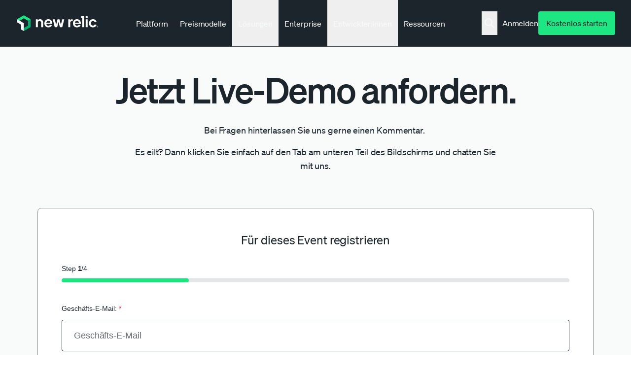

--- FILE ---
content_type: text/javascript
request_url: https://newrelic.com/libraries/erno/templates/components/forms/marketo-form/marketo-form-resources.js?t8y1dn
body_size: 719
content:
!function(e,r,o,t,n,s,i,c){var u="undefined"!=typeof globalThis?globalThis:"undefined"!=typeof self?self:"undefined"!=typeof window?window:"undefined"!=typeof global?global:{},a="function"==typeof u[t]&&u[t],l=a.i||{},d=a.cache||{},f="undefined"!=typeof module&&"function"==typeof module.require&&module.require.bind(module);function p(r,o){if(!d[r]){if(!e[r]){if(n[r])return n[r];var s="function"==typeof u[t]&&u[t];if(!o&&s)return s(r,!0);if(a)return a(r,!0);if(f&&"string"==typeof r)return f(r);var i=Error("Cannot find module '"+r+"'");throw i.code="MODULE_NOT_FOUND",i}l.resolve=function(o){var t=e[r][1][o];return null!=t?t:o},l.cache={};var c=d[r]=new p.Module(r);e[r][0].call(c.exports,l,c,c.exports,u)}return d[r].exports;function l(e){var r=l.resolve(e);if(!1===r)return{};if(Array.isArray(r)){var o={__esModule:!0};return r.forEach(function(e){var r=e[0],t=e[1],n=e[2]||e[0],s=p(t);"*"===r?Object.keys(s).forEach(function(e){"default"===e||"__esModule"===e||Object.prototype.hasOwnProperty.call(o,e)||Object.defineProperty(o,e,{enumerable:!0,get:function(){return s[e]}})}):"*"===n?Object.defineProperty(o,r,{enumerable:!0,value:s}):Object.defineProperty(o,r,{enumerable:!0,get:function(){return"default"===n?s.__esModule?s.default:s:s[n]}})}),o}return p(r)}}p.isParcelRequire=!0,p.Module=function(e){this.id=e,this.bundle=p,this.require=f,this.exports={}},p.modules=e,p.cache=d,p.parent=a,p.distDir=void 0,p.publicUrl=void 0,p.devServer=void 0,p.i=l,p.register=function(r,o){e[r]=[function(e,r){r.exports=o},{}]},Object.defineProperty(p,"root",{get:function(){return u[t]}}),u[t]=p;for(var v=0;v<r.length;v++)p(r[v]);if(o){var y=p(o);"object"==typeof exports&&"undefined"!=typeof module?module.exports=y:"function"==typeof define&&define.amd&&define(function(){return y})}}({iegrp:[function(e,r,o,t){Drupal.behaviors.marketoFormResources={attach:function(e){var r=e.querySelector(".js-resource-detail-header"),o=e.querySelector(".js-marketo-message"),t=e.querySelector(".js-resource-page"),n=e.querySelector(".js-resource-page__inner"),s=e.querySelector(".js-resource-page-video"),i=e.querySelector(".js-resource-content"),c=e.querySelector(".js-resource-multi-col");e.addEventListener("nrMarketoFormSuccessEvent",function(){t&&c&&(n.classList.remove("resource-page__inner"),i.classList.remove("resource-content"),window.scrollTo(0,0)),r&&!r.classList.contains("js-no-refresh")&&r.classList.remove("resource-detail-header--gated"),i&&!i.classList.contains("js-no-refresh")&&i.classList.remove("resource-content--gated"),s&&!s.classList.contains("js-no-refresh")&&(t.classList.add("resource-page--video"),t.classList.add("bg-nr-extra-black"),t.classList.add("dark")),t&&!t.classList.contains("js-no-refresh")?t.classList.remove("resource-page--gated"):o.scrollIntoView({behavior:"smooth",block:"center"})})}}},{}]},["iegrp"],"iegrp","parcelRequire74cc",{});

--- FILE ---
content_type: image/svg+xml
request_url: https://newrelic.com/themes/custom/erno/assets/images/icons/interaction/chevron-down.svg
body_size: -492
content:
<svg width="32" height="32" viewBox="0 0 32 32" fill="none" xmlns="http://www.w3.org/2000/svg"><path d="m9 12.5 7 7 7-7" stroke="currentColor" stroke-width="2" stroke-linejoin="round"/></svg>


--- FILE ---
content_type: text/javascript
request_url: https://newrelic.com/sites/default/files/js/js_O95NQxgzzSMOYC3W8Vjktesv5G9w4RJa3G7AM8Q5C5w.js?scope=footer&delta=8&language=de&theme=erno&include=eJxtj0EOgzAMBD-Emyeh1DE0BbyRY1D7-0ak9NSLtZ5ZWTIvkrLDxsgMSxkafuk2GdRF08BXy4HVc6nhVNQcPesf3UZ5NyOmCBwNe5W1bxPgYj3PK-7xyx8S08U3pAurEQNLFiooe-mwGGaTWvMhNMG2Tg0ePetM990dSi4v76YKe3uoL26Rl1Yb1MbzZjhyEnwAZUNn1g
body_size: 25945
content:
/* @license GPL-2.0-or-later https://www.drupal.org/licensing/faq */
!function(e,t,r,o,n,a,i,c){var l="undefined"!=typeof globalThis?globalThis:"undefined"!=typeof self?self:"undefined"!=typeof window?window:"undefined"!=typeof global?global:{},u="function"==typeof l[o]&&l[o],s=u.i||{},d=u.cache||{},f="undefined"!=typeof module&&"function"==typeof module.require&&module.require.bind(module);function p(t,r){if(!d[t]){if(!e[t]){if(n[t])return n[t];var a="function"==typeof l[o]&&l[o];if(!r&&a)return a(t,!0);if(u)return u(t,!0);if(f&&"string"==typeof t)return f(t);var i=Error("Cannot find module '"+t+"'");throw i.code="MODULE_NOT_FOUND",i;}s.resolve=function(r){var o=e[t][1][r];return null!=o?o:r;},s.cache={};var c=d[t]=new p.Module(t);e[t][0].call(c.exports,s,c,c.exports,l);}return d[t].exports;function s(e){var t=s.resolve(e);if(!1===t)return {};if(Array.isArray(t)){var r={__esModule:!0};return t.forEach(function(e){var t=e[0],o=e[1],n=e[2]||e[0],a=p(o);"*"===t?Object.keys(a).forEach(function(e){"default"===e||"__esModule"===e||Object.prototype.hasOwnProperty.call(r,e)||Object.defineProperty(r,e,{enumerable:!0,get:function(){return a[e];}});}):"*"===n?Object.defineProperty(r,t,{enumerable:!0,value:a}):Object.defineProperty(r,t,{enumerable:!0,get:function(){return "default"===n?a.__esModule?a.default:a:a[n];}});}),r;}return p(t);}}p.isParcelRequire=!0,p.Module=function(e){this.id=e,this.bundle=p,this.require=f,this.exports={};},p.modules=e,p.cache=d,p.parent=u,p.distDir=void 0,p.publicUrl=void 0,p.devServer=void 0,p.i=s,p.register=function(t,r){e[t]=[function(e,t){t.exports=r;},{}];},Object.defineProperty(p,"root",{get:function(){return l[o];}}),l[o]=p;for(var m=0;m<t.length;m++)p(t[m]);if(r){var y=p(r);"object"==typeof exports&&"undefined"!=typeof module?module.exports=y:"function"==typeof define&&define.amd&&define(function(){return y;});}}({lW1dP:[function(e,t,r,o){var n,a=e("./gated-form-utils.js");(n=Drupal).behaviors.gatedContents={attach:function(e){e.addEventListener("nrMarketoFormReadyEvent",function(){if(!e.querySelector(".gated-event")||e.querySelector(".progressive-form")){var t=document.querySelector('input[name="formid"]'),r=t?t.value:null;if(!r){var o=e.querySelector('form[id^="mktoForm_"]');o&&o.id&&(r=o.id.replace("mktoForm_",""));}if(r){var n,i=e.querySelector("#mktoForm_".concat(r)),c=(null==i||null==(n=i.dataset)?void 0:n.totalSteps)?parseInt(i.dataset.totalSteps,10):2;(0,a.initializeMultiStepForm)(r,!1,c);}}else document.querySelector(".marketo-form-wrapper").classList.add("single-step-form");});var t,r,o=!1;"undefined"!=typeof marketo_redirect_url&&(o=!(null==(r=window.NR)||null==(t=r.marketo)?void 0:t.isExternalUrl(marketo_redirect_url))),e.addEventListener("nrMarketoFormSuccessEvent",function(){var e,t,r,a=document.querySelector(".download-cta");window.NR.cookie.write("premium_access",!0),null==(r=document.querySelector(".mkto-header-text"))||r.classList.add("marketo-behavior-hidden"),(a||!o)&&(null==(e=document.querySelector(".final-step"))||e.classList.remove("marketo-behavior-hidden"),null==e||e.scrollIntoView({behavior:"smooth",block:"center"}),(t=document.querySelector(".download-cta"))&&t.addEventListener("click",function(e){var r={action:"Download",label:n.t("PDF Download"),fileUrl:t.href||""};NR_Tessen.track("PDF_Download","Interaction",r);}));});}};},{"./gated-form-utils.js":"eneFU"}],eneFU:[function(e,t,r,o){var n=e("@parcel/transformer-js/src/esmodule-helpers.js");n.defineInteropFlag(r),n.export(r,"setPlaceholderForInput",function(){return l;}),n.export(r,"initializeMultiStepForm",function(){return v;});var a=e("@swc/helpers/_/_async_to_generator"),i=e("@swc/helpers/_/_ts_generator"),c=new WeakMap();function l(e,t){if(t&&e){var r=t.textContent.replace(/[:*]\s*/g,"").trim();if("select"===e.tagName.toLowerCase()){var o=e.querySelector("option");o&&!o.value&&(o.textContent=r);}else e.placeholder=r;}}function u(){return new Promise(function(e){var t=document.querySelector(".marketo-form-wrapper");t?(t.scrollIntoView({behavior:"smooth",block:"end"}),setTimeout(e,500)):e();});}function s(e){return new MutationObserver(function(t){var r=!0,o=!1,n=void 0;try{for(var a,i=t[Symbol.iterator]();!(r=(a=i.next()).done);r=!0){var c=a.value;if("childList"===c.type&&(Array.from(c.addedNodes).some(function(e){return e.nodeType===Node.ELEMENT_NODE&&e.matches(".mktoFormCol");})||Array.from(c.removedNodes).some(function(e){return e.nodeType===Node.ELEMENT_NODE&&e.matches(".mktoFormCol");}))){e();break;}}}catch(e){o=!0,n=e;}finally{try{r||null==i.return||i.return();}finally{if(o)throw n;}}});}function d(e){var t=!(arguments.length>1)||void 0===arguments[1]||arguments[1],r=e.querySelector(".field-column-wrapper");if(r){Array.from(e.querySelectorAll(".mktoFormRow")).forEach(function(o){var n=o.querySelector(".mktoFieldWrap"),a=o.querySelector(".mktoHtmlText"),i=o.querySelector('input[type="email"]');t?i?o.classList.add("no-display"):n&&!a?(o.classList.remove("no-display"),r.appendChild(o)):a?(o.classList.remove("no-display"),e.appendChild(o)):(r.appendChild(o),o.classList.add("no-display")):!o.classList.contains("no-display")&&(n&&!a?r.appendChild(o):a&&e.appendChild(o));});var o=Array.from(r.querySelectorAll(".mktoFormRow:not(.no-display)")),n=o.length,a=!0;o.forEach(function(e,t){if(e.classList.remove("left-row","right-row"),n%2!=1||t!==n-1){if(0===t){var r=e.querySelector(".mktoField");!r||r.disabled||r.readOnly||requestAnimationFrame(function(){r.focus();});}a?e.classList.add("left-row"):e.classList.add("right-row"),a=!a;}});}}function f(e,t){var r,o,n,a,i;t?(document.body.style.overflow="hidden",null==(o=document.querySelector(".premium-gated-container"))||o.classList.remove("marketo-behavior-hidden"),null==(n=document.querySelector(".overlay__content"))||n.classList.remove("marketo-behavior-hidden"),null==(a=document.querySelector(".page__hat"))||a.classList.add("marketo-behavior-hidden"),null==(i=document.querySelector(".nr-premium-content"))||i.classList.add("premium-enabled")):null==(r=document.querySelector(".mkto-header-text"))||r.classList.remove("marketo-behavior-hidden");}function p(e){var t=arguments.length>1&&void 0!==arguments[1]&&arguments[1],r=Array.from(e.querySelectorAll(".mktoFormRow")).filter(function(e){return e.querySelector('input[type="email"]');});if(!r.length)return null;var o=document.querySelector("div.next-button-wrapper"),n=document.querySelector("span.form-step-next");return t||r[0].appendChild(n),o.classList.remove("marketo-behavior-hidden"),{emailRow:r,buttonWrapper:o,nextButton:n};}function m(e){var t,r=arguments.length>1&&void 0!==arguments[1]?arguments[1]:null,o=arguments.length>2&&void 0!==arguments[2]?arguments[2]:null,n=e.querySelector(".mktoButtonRow");n&&(n.classList.add("downloadMktoButtonRow"),n.classList.remove("mktoButtonRow"),n.style.display="none"),e.classList.add("first-step"),null==(t=document.querySelector(".marketo-form"))||t.classList.add("first-step"),r&&o&&(e.appendChild(r),r.appendChild(o));}function y(e,t){e.querySelectorAll(".mktoFormRow:not(.no-display) input, .mktoFormRow:not(.no-display) select").forEach(function(e){var r=c.get(e);r&&e.removeEventListener("keydown",r);var o=function(e){"Enter"===e.key&&(e.preventDefault(),t.click());};c.set(e,o),e.addEventListener("keydown",o);});}function v(e){var t=!(arguments.length>1)||void 0===arguments[1]||arguments[1],r=arguments.length>2&&void 0!==arguments[2]?arguments[2]:2;if(4===r)return function(e){var t,r=arguments.length>1&&void 0!==arguments[1]&&arguments[1],o=document.querySelector("#mktoForm_".concat(e));if(o){o.dataset.currentStep="1",o.dataset.totalSteps="4",(c=(n=o).querySelector(".mkto-progress-indicator"))&&(c.classList.remove("hidden"),h(n,1,4)),f(o,r);var n,c,v=p(o,!0);if(v){var _=v.buttonWrapper,b=v.nextButton,w={1:{fields:["Email"]},2:{fields:["Phone","MobilePhone"]},3:{fields:["FirstName","LastName"]},4:{fields:"remaining"}},S=[];E(1),null==(t=document.querySelector(".mkto-terms-of-service"))||t.classList.add("marketo-behavior-hidden"),b.addEventListener("click",function(){return (0,a._)(function(){var t,n,a,c,l,f,p,m,y,v,b,w,S,k,g,x,q,L,j,O,P;return (0,i._)(this,function(i){switch(i.label){case 0:if(!function(){var t=!0;if("undefined"!=typeof MktoForms2){var r=MktoForms2.getForm(e);r&&r.validate();}return Array.from(o.querySelectorAll(".mktoFormRow:not(.no-display)")).forEach(function(e){var r,o=e.querySelector("input, select, textarea");if(o&&(o.classList.contains("mktoInvalid")&&(t&&o.focus(),t=!1),"email"===o.type&&!o.classList.contains("mktoInvalid"))&&!/^[a-zA-Z0-9._%+-]+@[a-zA-Z0-9.-]+\.[a-zA-Z]{2,}$/.test(o.value)&&(t=!1,!(null==(r=o.parentNode)?void 0:r.querySelector(".nr-error")))){var n=document.createElement("div");n.className="mktoError nr-error";var a=document.createElement("div");a.className="mktoErrorArrowWrap";var i=document.createElement("div");i.className="mktoErrorArrow",a.appendChild(i);var c=document.createElement("div");c.id="ValidMsgEmail",c.className="mktoErrorMsg";var l="undefined"!=typeof Drupal&&Drupal.t?Drupal.t("Must be valid email."):"Must be valid email.",u="undefined"!=typeof Drupal&&Drupal.t?Drupal.t("example@yourdomain.com"):"example@yourdomain.com";c.appendChild(document.createTextNode(l+" "));var s=document.createElement("span");s.className="mktoErrorDetail",s.textContent=u,c.appendChild(s),n.appendChild(a),n.appendChild(c),o.insertAdjacentElement("afterend",n);}}),t&&setTimeout(function(){var e;null==(e=o.querySelectorAll(".mktoError"))||e.forEach(function(e){return e.remove();});},550),t;}())return [2];return a=(n=parseInt(o.dataset.currentStep))+1,[4,u()];case 1:return i.sent(),o.dataset.currentStep=a.toString(),E(a),h(o,a,4),1===n&&(o.classList.remove("first-step"),null==(c=document.querySelector(".marketo-form"))||c.classList.remove("first-step"),(p=document.createElement("div")).className="field-column-wrapper",(m=o.querySelector(".mkto-progress-indicator"))?m.insertAdjacentElement("afterend",p):o.prepend(p),(y=s(function(){return d(o,!1);})).observe(p,{childList:!0,subtree:!0}),o._formObserver=y,v=function(){o._formObserver&&(o._formObserver.disconnect(),delete o._formObserver);},o.addEventListener("submit",v,{once:!0}),window.addEventListener("beforeunload",v,{once:!0}),void 0!==document.querySelector(".p27-marketo-form")?(null==(b=document.querySelector(".p27-marketo-form-outer"))||b.classList.remove("pb-6"),null==(w=document.querySelector(".p27-image-wrapper"))||w.classList.add("no-display"),null==(S=document.querySelector(".progressive-form .content"))||S.classList.add("no-display"),null==(k=document.querySelector(".form-container"))||k.classList.replace("w-[70%]","p-8"),null==(g=document.querySelector(".p27-marketo-component-wrapper"))||g.classList.remove("pt-2","px-2")):null==(l=document.querySelector(".mkto-terms-of-service"))||l.classList.add("marketo-behavior-hidden"),x=r?".overlay-wrapper":".field-column-wrapper",null==(f=document.querySelector(x))||f.classList.add("second-step-wrapper")),d(o,!1),4===a?(_.classList.add("marketo-behavior-hidden"),null==(q=document.querySelector(".downloadMktoButtonRow"))||q.classList.add("mktoButtonRow"),null==(L=document.querySelector(".downloadMktoButtonRow"))||L.classList.remove("marketo-behavior-hidden"),(O=document.querySelector(".downloadMktoButtonRow"))&&(O.style.display="block"),null==(j=document.querySelector(".mkto-terms-of-service"))||j.classList.remove("marketo-behavior-hidden")):null==(t=document.querySelector(".mkto-terms-of-service"))||t.classList.add("marketo-behavior-hidden"),(P=document.querySelector("div.back-button-wrapper"))&&(a>=2&&a<=3?P.classList.remove("marketo-behavior-hidden"):P.classList.add("marketo-behavior-hidden")),setTimeout(function(){var e=o.querySelector(".mktoFormRow:not(.no-display) .mktoField");!e||e.disabled||e.readOnly||e.focus();},100),[2];}});})();});var k=document.querySelector("div.back-button-wrapper"),g=document.querySelector("span.form-step-back"),x=document.querySelector(".form-buttons-wrapper");g&&k&&g.addEventListener("click",function(){return (0,a._)(function(){var e,t,r,n,a,c;return (0,i._)(this,function(i){switch(i.label){case 0:if((e=parseInt(o.dataset.currentStep))<=1)return [2];return t=e-1,[4,u()];case 1:return i.sent(),o.dataset.currentStep=t.toString(),E(t),h(o,t,4),1===t?(k.classList.add("marketo-behavior-hidden"),o.classList.add("first-step"),null==(r=document.querySelector(".marketo-form"))||r.classList.add("first-step")):t>=2&&t<=3&&k.classList.remove("marketo-behavior-hidden"),t<4&&(_.classList.remove("marketo-behavior-hidden"),null==(n=document.querySelector(".downloadMktoButtonRow"))||n.classList.remove("mktoButtonRow"),(c=document.querySelector(".downloadMktoButtonRow"))&&(c.style.display="none"),null==(a=document.querySelector(".mkto-terms-of-service"))||a.classList.add("marketo-behavior-hidden")),d(o,!1),setTimeout(function(){var e=o.querySelector(".mktoFormRow:not(.no-display) .mktoField");!e||e.disabled||e.readOnly||e.focus();},100),[2];}});})();}),m(o),y(o,b),o.appendChild(x);}}function E(e){var t=w[e];Array.from(o.querySelectorAll(".mktoFormRow")).forEach(function(r){var o=r.querySelector("input, select, textarea");if(r.querySelector(".mktoHtmlText")&&!o)return void (4===e?(r.classList.remove("no-display"),r.classList.add("fade-in")):(r.classList.remove("fade-in"),r.classList.add("no-display")));if(o){var n=o.name,a=r.querySelector("label");document.querySelector(".progressive-form")||l(o,a);("remaining"===t.fields?!S.includes(n):t.fields.includes(n))?(r.classList.remove("no-display"),r.classList.add("w-full","slide-in"),S.includes(n)||S.push(n)):(r.classList.remove("slide-in"),r.classList.add("no-display"));}}),e<4&&y(o,b);}}(e,t);var o=document.querySelector("#mktoForm_".concat(e));if(o){f(o,t);var n=p(o,!1);if(n){var c=n.emailRow,v=n.buttonWrapper,_=n.nextButton;Array.from(o.querySelectorAll(".mktoFormRow")).forEach(function(e){e.querySelector('input[type="email"]')?e.classList.add("w-full"):e.classList.add("no-display");var t=e.querySelector("label"),r=e.querySelector("input, select");document.querySelector(".progressive-form")||l(r,t);}),_.addEventListener("click",function(){return (0,a._)(function(){var r,n,a,l,f,p,m,y,h,_,b,w,S,k,g;function x(e){var t,r=e.target,o=null==(t=r.parentNode)?void 0:t.querySelector(".nr-error");o&&(o.remove(),r.removeEventListener("input",x));}return (0,i._)(this,function(i){switch(i.label){case 0:if(!function(){var t=c[0].querySelector('input[type="email"]'),r=!0;if("undefined"!=typeof MktoForms2){var n=MktoForms2.getForm(e);n&&n.validate();}if(t.focus(),t.classList.contains("mktoInvalid")&&(r=!1),r&&!/^[a-zA-Z0-9._%+-]+@[a-zA-Z0-9.-]+\.[a-zA-Z]{2,}$/.test(t.value)){r=!1;var a=document.createElement("div");a.className="mktoError nr-error";var i=document.createElement("div");i.className="mktoErrorArrowWrap";var l=document.createElement("div");l.className="mktoErrorArrow",i.appendChild(l);var u=document.createElement("div");u.id="ValidMsgEmail",u.className="mktoErrorMsg";var s="undefined"!=typeof Drupal&&Drupal.t?Drupal.t("Must be valid email."):"Must be valid email.",d="undefined"!=typeof Drupal&&Drupal.t?Drupal.t("example@yourdomain.com"):"example@yourdomain.com";u.appendChild(document.createTextNode(s+" "));var f=document.createElement("span");f.className="mktoErrorDetail",f.textContent=d,u.appendChild(f),a.appendChild(i),a.appendChild(u),t.insertAdjacentElement("afterend",a);}return r&&setTimeout(function(){var e;null==(e=o.querySelectorAll(".mktoError"))||e.forEach(function(e){return e.remove();});},550),r;}())return [3,2];return [4,u()];case 1:return i.sent(),o.classList.remove("first-step"),null==(r=document.querySelector(".marketo-form"))||r.classList.remove("first-step"),(l=document.createElement("div")).className="field-column-wrapper",o.prepend(l),d(o,!0),(f=s(function(){return d(o,!0);})).observe(l,{childList:!0,subtree:!0}),o._formObserver=f,p=function(){o._formObserver&&(o._formObserver.disconnect(),delete o._formObserver);},o.addEventListener("submit",p,{once:!0}),window.addEventListener("beforeunload",p,{once:!0}),v.classList.add("marketo-behavior-hidden"),null==(m=document.querySelector(".downloadMktoButtonRow"))||m.classList.add("mktoButtonRow"),void 0!==m&&document.querySelector(".page-node-type-resource")&&(y=m.querySelector("button.mktoButton"))&&(y.textContent=Drupal.t("Access Now")),void 0!==document.querySelector(".p27-marketo-form")?(null==(h=document.querySelector(".p27-marketo-form-outer"))||h.classList.remove("pb-6"),null==(_=document.querySelector(".p27-image-wrapper"))||_.classList.add("no-display"),null==(b=document.querySelector(".progressive-form .content"))||b.classList.add("no-display"),null==(w=document.querySelector(".form-container"))||w.classList.replace("w-[70%]","p-8"),null==(S=document.querySelector(".p27-marketo-component-wrapper"))||S.classList.remove("pt-2","px-2")):null==(n=document.querySelector(".mkto-terms-of-service"))||n.classList.add("marketo-behavior-hidden"),k=t?".overlay-wrapper":".field-column-wrapper",null==(a=document.querySelector(k))||a.classList.add("second-step-wrapper"),[3,3];case 2:(g=c[0].querySelector('input[type="email"]')).blur(),g.removeEventListener("input",x),g.addEventListener("input",x),i.label=3;case 3:return [2];}});})();}),m(o,v,_),function(e,t){if(!e||!e[0])return console.warn("[Marketo Form] Email row not found");if(!t)return console.warn("[Marketo Form] Next button not found");var r=e[0].querySelector('input[type="email"]');r?r.addEventListener("keydown",function(e){"Enter"===e.key&&(e.preventDefault(),t.click());}):console.warn("[Marketo Form] Email input not found");}(c,_);}}}function h(e,t,r){var o=e.querySelector(".mkto-progress-indicator"),n=e.querySelector(".mkto-progress-bar");if(o&&n){var a=t/r*100,i=o.querySelector(".mkto-step-label"),c=o.querySelector(".mkto-progress-percentage"),l=o.querySelector(".mkto-progress-fill");n.setAttribute("aria-valuenow",t);var u="undefined"!=typeof Drupal&&Drupal.t?Drupal.t("Step"):"Step";if(i){i.textContent="",i.appendChild(document.createTextNode(u+" "));var s=document.createElement("strong");s.textContent=t.toString(),i.appendChild(s),i.appendChild(document.createTextNode("/".concat(r)));}c&&(c.textContent="".concat(Math.round(a),"%")),l&&(l.style.width="".concat(a,"%"));}}},{"@swc/helpers/_/_async_to_generator":"6Tpxj","@swc/helpers/_/_ts_generator":[["_","8J6gG","__generator"]],"@parcel/transformer-js/src/esmodule-helpers.js":"kPSB8"}],"6Tpxj":[function(e,t,r,o){var n=e("@parcel/transformer-js/src/esmodule-helpers.js");function a(e,t,r,o,n,a,i){try{var c=e[a](i),l=c.value;}catch(e){r(e);return;}c.done?t(l):Promise.resolve(l).then(o,n);}function i(e){return function(){var t=this,r=arguments;return new Promise(function(o,n){var i=e.apply(t,r);function c(e){a(i,o,n,c,l,"next",e);}function l(e){a(i,o,n,c,l,"throw",e);}c(void 0);});};}n.defineInteropFlag(r),n.export(r,"_",function(){return i;});},{"@parcel/transformer-js/src/esmodule-helpers.js":"kPSB8"}],kPSB8:[function(e,t,r,o){r.interopDefault=function(e){return e&&e.__esModule?e:{default:e};},r.defineInteropFlag=function(e){Object.defineProperty(e,"__esModule",{value:!0});},r.exportAll=function(e,t){return Object.keys(e).forEach(function(r){"default"===r||"__esModule"===r||Object.prototype.hasOwnProperty.call(t,r)||Object.defineProperty(t,r,{enumerable:!0,get:function(){return e[r];}});}),t;},r.export=function(e,t,r){Object.defineProperty(e,t,{enumerable:!0,get:r});};},{}],"8J6gG":[function(e,t,r,o){var n=e("@parcel/transformer-js/src/esmodule-helpers.js");n.defineInteropFlag(r),n.export(r,"__extends",function(){return c;}),n.export(r,"__assign",function(){return l;}),n.export(r,"__rest",function(){return u;}),n.export(r,"__decorate",function(){return s;}),n.export(r,"__param",function(){return d;}),n.export(r,"__esDecorate",function(){return f;}),n.export(r,"__runInitializers",function(){return p;}),n.export(r,"__propKey",function(){return m;}),n.export(r,"__setFunctionName",function(){return y;}),n.export(r,"__metadata",function(){return v;}),n.export(r,"__awaiter",function(){return h;}),n.export(r,"__generator",function(){return _;}),n.export(r,"__createBinding",function(){return b;}),n.export(r,"__exportStar",function(){return w;}),n.export(r,"__values",function(){return S;}),n.export(r,"__read",function(){return k;}),n.export(r,"__spread",function(){return g;}),n.export(r,"__spreadArrays",function(){return x;}),n.export(r,"__spreadArray",function(){return E;}),n.export(r,"__await",function(){return q;}),n.export(r,"__asyncGenerator",function(){return L;}),n.export(r,"__asyncDelegator",function(){return j;}),n.export(r,"__asyncValues",function(){return O;}),n.export(r,"__makeTemplateObject",function(){return P;}),n.export(r,"__importStar",function(){return D;}),n.export(r,"__importDefault",function(){return R;}),n.export(r,"__classPrivateFieldGet",function(){return M;}),n.export(r,"__classPrivateFieldSet",function(){return C;}),n.export(r,"__classPrivateFieldIn",function(){return T;}),n.export(r,"__addDisposableResource",function(){return N;}),n.export(r,"__disposeResources",function(){return B;}),n.export(r,"__rewriteRelativeImportExtension",function(){return z;});var a=e("@swc/helpers/_/_type_of"),i=function(e,t){return (i=Object.setPrototypeOf||({__proto__:[]}) instanceof Array&&function(e,t){e.__proto__=t;}||function(e,t){for(var r in t)Object.prototype.hasOwnProperty.call(t,r)&&(e[r]=t[r]);})(e,t);};function c(e,t){if("function"!=typeof t&&null!==t)throw TypeError("Class extends value "+String(t)+" is not a constructor or null");function r(){this.constructor=e;}i(e,t),e.prototype=null===t?Object.create(t):(r.prototype=t.prototype,new r());}var l=function(){return (l=Object.assign||function(e){for(var t,r=1,o=arguments.length;r<o;r++)for(var n in t=arguments[r])Object.prototype.hasOwnProperty.call(t,n)&&(e[n]=t[n]);return e;}).apply(this,arguments);};function u(e,t){var r={};for(var o in e)Object.prototype.hasOwnProperty.call(e,o)&&0>t.indexOf(o)&&(r[o]=e[o]);if(null!=e&&"function"==typeof Object.getOwnPropertySymbols)for(var n=0,o=Object.getOwnPropertySymbols(e);n<o.length;n++)0>t.indexOf(o[n])&&Object.prototype.propertyIsEnumerable.call(e,o[n])&&(r[o[n]]=e[o[n]]);return r;}function s(e,t,r,o){var n,i=arguments.length,c=i<3?t:null===o?o=Object.getOwnPropertyDescriptor(t,r):o;if(("undefined"==typeof Reflect?"undefined":(0,a._)(Reflect))==="object"&&"function"==typeof Reflect.decorate)c=Reflect.decorate(e,t,r,o);else for(var l=e.length-1;l>=0;l--)(n=e[l])&&(c=(i<3?n(c):i>3?n(t,r,c):n(t,r))||c);return i>3&&c&&Object.defineProperty(t,r,c),c;}function d(e,t){return function(r,o){t(r,o,e);};}function f(e,t,r,o,n,i){function c(e){if(void 0!==e&&"function"!=typeof e)throw TypeError("Function expected");return e;}for(var l,u=o.kind,s="getter"===u?"get":"setter"===u?"set":"value",d=!t&&e?o.static?e:e.prototype:null,f=t||(d?Object.getOwnPropertyDescriptor(d,o.name):{}),p=!1,m=r.length-1;m>=0;m--){var y={};for(var v in o)y[v]="access"===v?{}:o[v];for(var v in o.access)y.access[v]=o.access[v];y.addInitializer=function(e){if(p)throw TypeError("Cannot add initializers after decoration has completed");i.push(c(e||null));};var h=(0,r[m])("accessor"===u?{get:f.get,set:f.set}:f[s],y);if("accessor"===u){if(void 0===h)continue;if(null===h||(void 0===h?"undefined":(0,a._)(h))!=="object")throw TypeError("Object expected");(l=c(h.get))&&(f.get=l),(l=c(h.set))&&(f.set=l),(l=c(h.init))&&n.unshift(l);}else (l=c(h))&&("field"===u?n.unshift(l):f[s]=l);}d&&Object.defineProperty(d,o.name,f),p=!0;}function p(e,t,r){for(var o=arguments.length>2,n=0;n<t.length;n++)r=o?t[n].call(e,r):t[n].call(e);return o?r:void 0;}function m(e){return (void 0===e?"undefined":(0,a._)(e))==="symbol"?e:"".concat(e);}function y(e,t,r){return (void 0===t?"undefined":(0,a._)(t))==="symbol"&&(t=t.description?"[".concat(t.description,"]"):""),Object.defineProperty(e,"name",{configurable:!0,value:r?"".concat(r," ",t):t});}function v(e,t){if(("undefined"==typeof Reflect?"undefined":(0,a._)(Reflect))==="object"&&"function"==typeof Reflect.metadata)return Reflect.metadata(e,t);}function h(e,t,r,o){return new (r||(r=Promise))(function(n,a){function i(e){try{l(o.next(e));}catch(e){a(e);}}function c(e){try{l(o.throw(e));}catch(e){a(e);}}function l(e){var t;e.done?n(e.value):((t=e.value) instanceof r?t:new r(function(e){e(t);})).then(i,c);}l((o=o.apply(e,t||[])).next());});}function _(e,t){var r,o,n,a={label:0,sent:function(){if(1&n[0])throw n[1];return n[1];},trys:[],ops:[]},i=Object.create(("function"==typeof Iterator?Iterator:Object).prototype);return i.next=c(0),i.throw=c(1),i.return=c(2),"function"==typeof Symbol&&(i[Symbol.iterator]=function(){return this;}),i;function c(c){return function(l){var u=[c,l];if(r)throw TypeError("Generator is already executing.");for(;i&&(i=0,u[0]&&(a=0)),a;)try{if(r=1,o&&(n=2&u[0]?o.return:u[0]?o.throw||((n=o.return)&&n.call(o),0):o.next)&&!(n=n.call(o,u[1])).done)return n;switch(o=0,n&&(u=[2&u[0],n.value]),u[0]){case 0:case 1:n=u;break;case 4:return a.label++,{value:u[1],done:!1};case 5:a.label++,o=u[1],u=[0];continue;case 7:u=a.ops.pop(),a.trys.pop();continue;default:if(!(n=(n=a.trys).length>0&&n[n.length-1])&&(6===u[0]||2===u[0])){a=0;continue;}if(3===u[0]&&(!n||u[1]>n[0]&&u[1]<n[3])){a.label=u[1];break;}if(6===u[0]&&a.label<n[1]){a.label=n[1],n=u;break;}if(n&&a.label<n[2]){a.label=n[2],a.ops.push(u);break;}n[2]&&a.ops.pop(),a.trys.pop();continue;}u=t.call(e,a);}catch(e){u=[6,e],o=0;}finally{r=n=0;}if(5&u[0])throw u[1];return {value:u[0]?u[1]:void 0,done:!0};};}}var b=Object.create?function(e,t,r,o){void 0===o&&(o=r);var n=Object.getOwnPropertyDescriptor(t,r);(!n||("get" in n?!t.__esModule:n.writable||n.configurable))&&(n={enumerable:!0,get:function(){return t[r];}}),Object.defineProperty(e,o,n);}:function(e,t,r,o){void 0===o&&(o=r),e[o]=t[r];};function w(e,t){for(var r in e)"default"===r||Object.prototype.hasOwnProperty.call(t,r)||b(t,e,r);}function S(e){var t="function"==typeof Symbol&&Symbol.iterator,r=t&&e[t],o=0;if(r)return r.call(e);if(e&&"number"==typeof e.length)return {next:function(){return e&&o>=e.length&&(e=void 0),{value:e&&e[o++],done:!e};}};throw TypeError(t?"Object is not iterable.":"Symbol.iterator is not defined.");}function k(e,t){var r="function"==typeof Symbol&&e[Symbol.iterator];if(!r)return e;var o,n,a=r.call(e),i=[];try{for(;(void 0===t||t-->0)&&!(o=a.next()).done;)i.push(o.value);}catch(e){n={error:e};}finally{try{o&&!o.done&&(r=a.return)&&r.call(a);}finally{if(n)throw n.error;}}return i;}function g(){for(var e=[],t=0;t<arguments.length;t++)e=e.concat(k(arguments[t]));return e;}function x(){for(var e=0,t=0,r=arguments.length;t<r;t++)e+=arguments[t].length;for(var o=Array(e),n=0,t=0;t<r;t++)for(var a=arguments[t],i=0,c=a.length;i<c;i++,n++)o[n]=a[i];return o;}function E(e,t,r){if(r||2==arguments.length)for(var o,n=0,a=t.length;n<a;n++)!o&&n in t||(o||(o=Array.prototype.slice.call(t,0,n)),o[n]=t[n]);return e.concat(o||Array.prototype.slice.call(t));}function q(e){return this instanceof q?(this.v=e,this):new q(e);}function L(e,t,r){if(!Symbol.asyncIterator)throw TypeError("Symbol.asyncIterator is not defined.");var o,n=r.apply(e,t||[]),a=[];return o=Object.create(("function"==typeof AsyncIterator?AsyncIterator:Object).prototype),i("next"),i("throw"),i("return",function(e){return function(t){return Promise.resolve(t).then(e,u);};}),o[Symbol.asyncIterator]=function(){return this;},o;function i(e,t){n[e]&&(o[e]=function(t){return new Promise(function(r,o){a.push([e,t,r,o])>1||c(e,t);});},t&&(o[e]=t(o[e])));}function c(e,t){try{var r;(r=n[e](t)).value instanceof q?Promise.resolve(r.value.v).then(l,u):s(a[0][2],r);}catch(e){s(a[0][3],e);}}function l(e){c("next",e);}function u(e){c("throw",e);}function s(e,t){e(t),a.shift(),a.length&&c(a[0][0],a[0][1]);}}function j(e){var t,r;return t={},o("next"),o("throw",function(e){throw e;}),o("return"),t[Symbol.iterator]=function(){return this;},t;function o(o,n){t[o]=e[o]?function(t){return (r=!r)?{value:q(e[o](t)),done:!1}:n?n(t):t;}:n;}}function O(e){if(!Symbol.asyncIterator)throw TypeError("Symbol.asyncIterator is not defined.");var t,r=e[Symbol.asyncIterator];return r?r.call(e):(e=S(e),t={},o("next"),o("throw"),o("return"),t[Symbol.asyncIterator]=function(){return this;},t);function o(r){t[r]=e[r]&&function(t){return new Promise(function(o,n){var a,i,c;a=o,i=n,c=(t=e[r](t)).done,Promise.resolve(t.value).then(function(e){a({value:e,done:c});},i);});};}}function P(e,t){return Object.defineProperty?Object.defineProperty(e,"raw",{value:t}):e.raw=t,e;}var F=Object.create?function(e,t){Object.defineProperty(e,"default",{enumerable:!0,value:t});}:function(e,t){e.default=t;},A=function(e){return (A=Object.getOwnPropertyNames||function(e){var t=[];for(var r in e)Object.prototype.hasOwnProperty.call(e,r)&&(t[t.length]=r);return t;})(e);};function D(e){if(e&&e.__esModule)return e;var t={};if(null!=e)for(var r=A(e),o=0;o<r.length;o++)"default"!==r[o]&&b(t,e,r[o]);return F(t,e),t;}function R(e){return e&&e.__esModule?e:{default:e};}function M(e,t,r,o){if("a"===r&&!o)throw TypeError("Private accessor was defined without a getter");if("function"==typeof t?e!==t||!o:!t.has(e))throw TypeError("Cannot read private member from an object whose class did not declare it");return "m"===r?o:"a"===r?o.call(e):o?o.value:t.get(e);}function C(e,t,r,o,n){if("m"===o)throw TypeError("Private method is not writable");if("a"===o&&!n)throw TypeError("Private accessor was defined without a setter");if("function"==typeof t?e!==t||!n:!t.has(e))throw TypeError("Cannot write private member to an object whose class did not declare it");return "a"===o?n.call(e,r):n?n.value=r:t.set(e,r),r;}function T(e,t){if(null===t||(void 0===t?"undefined":(0,a._)(t))!=="object"&&"function"!=typeof t)throw TypeError("Cannot use 'in' operator on non-object");return "function"==typeof e?t===e:e.has(t);}function N(e,t,r){if(null!=t){var o,n;if((void 0===t?"undefined":(0,a._)(t))!=="object"&&"function"!=typeof t)throw TypeError("Object expected.");if(r){if(!Symbol.asyncDispose)throw TypeError("Symbol.asyncDispose is not defined.");o=t[Symbol.asyncDispose];}if(void 0===o){if(!Symbol.dispose)throw TypeError("Symbol.dispose is not defined.");o=t[Symbol.dispose],r&&(n=o);}if("function"!=typeof o)throw TypeError("Object not disposable.");n&&(o=function(){try{n.call(this);}catch(e){return Promise.reject(e);}}),e.stack.push({value:t,dispose:o,async:r});}else r&&e.stack.push({async:!0});return t;}var I="function"==typeof SuppressedError?SuppressedError:function(e,t,r){var o=Error(r);return o.name="SuppressedError",o.error=e,o.suppressed=t,o;};function B(e){function t(t){e.error=e.hasError?new I(t,e.error,"An error was suppressed during disposal."):t,e.hasError=!0;}var r,o=0;return function n(){for(;r=e.stack.pop();)try{if(!r.async&&1===o)return o=0,e.stack.push(r),Promise.resolve().then(n);if(r.dispose){var a=r.dispose.call(r.value);if(r.async)return o|=2,Promise.resolve(a).then(n,function(e){return t(e),n();});}else o|=1;}catch(e){t(e);}if(1===o)return e.hasError?Promise.reject(e.error):Promise.resolve();if(e.hasError)throw e.error;}();}function z(e,t){return "string"==typeof e&&/^\.\.?\//.test(e)?e.replace(/\.(tsx)$|((?:\.d)?)((?:\.[^./]+?)?)\.([cm]?)ts$/i,function(e,r,o,n,a){return r?t?".jsx":".js":!o||n&&a?o+n+"."+a.toLowerCase()+"js":e;}):e;}r.default={__extends:c,__assign:l,__rest:u,__decorate:s,__param:d,__esDecorate:f,__runInitializers:p,__propKey:m,__setFunctionName:y,__metadata:v,__awaiter:h,__generator:_,__createBinding:b,__exportStar:w,__values:S,__read:k,__spread:g,__spreadArrays:x,__spreadArray:E,__await:q,__asyncGenerator:L,__asyncDelegator:j,__asyncValues:O,__makeTemplateObject:P,__importStar:D,__importDefault:R,__classPrivateFieldGet:M,__classPrivateFieldSet:C,__classPrivateFieldIn:T,__addDisposableResource:N,__disposeResources:B,__rewriteRelativeImportExtension:z};},{"@swc/helpers/_/_type_of":"2bRX5","@parcel/transformer-js/src/esmodule-helpers.js":"kPSB8"}],"2bRX5":[function(e,t,r,o){var n=e("@parcel/transformer-js/src/esmodule-helpers.js");function a(e){return e&&"undefined"!=typeof Symbol&&e.constructor===Symbol?"symbol":typeof e;}n.defineInteropFlag(r),n.export(r,"_",function(){return a;});},{"@parcel/transformer-js/src/esmodule-helpers.js":"kPSB8"}]},["lW1dP"],"lW1dP","parcelRequire74cc",{});;
!function(e,t,n,r,o,i,u,f){var d="undefined"!=typeof globalThis?globalThis:"undefined"!=typeof self?self:"undefined"!=typeof window?window:"undefined"!=typeof global?global:{},a="function"==typeof d[r]&&d[r],l=a.i||{},c=a.cache||{},s="undefined"!=typeof module&&"function"==typeof module.require&&module.require.bind(module);function p(t,n){if(!c[t]){if(!e[t]){if(o[t])return o[t];var i="function"==typeof d[r]&&d[r];if(!n&&i)return i(t,!0);if(a)return a(t,!0);if(s&&"string"==typeof t)return s(t);var u=Error("Cannot find module '"+t+"'");throw u.code="MODULE_NOT_FOUND",u;}l.resolve=function(n){var r=e[t][1][n];return null!=r?r:n;},l.cache={};var f=c[t]=new p.Module(t);e[t][0].call(f.exports,l,f,f.exports,d);}return c[t].exports;function l(e){var t=l.resolve(e);if(!1===t)return {};if(Array.isArray(t)){var n={__esModule:!0};return t.forEach(function(e){var t=e[0],r=e[1],o=e[2]||e[0],i=p(r);"*"===t?Object.keys(i).forEach(function(e){"default"===e||"__esModule"===e||Object.prototype.hasOwnProperty.call(n,e)||Object.defineProperty(n,e,{enumerable:!0,get:function(){return i[e];}});}):"*"===o?Object.defineProperty(n,t,{enumerable:!0,value:i}):Object.defineProperty(n,t,{enumerable:!0,get:function(){return "default"===o?i.__esModule?i.default:i:i[o];}});}),n;}return p(t);}}p.isParcelRequire=!0,p.Module=function(e){this.id=e,this.bundle=p,this.require=s,this.exports={};},p.modules=e,p.cache=c,p.parent=a,p.distDir=void 0,p.publicUrl=void 0,p.devServer=void 0,p.i=l,p.register=function(t,n){e[t]=[function(e,t){t.exports=n;},{}];},Object.defineProperty(p,"root",{get:function(){return d[r];}}),d[r]=p;for(var y=0;y<t.length;y++)p(t[y]);if(n){var v=p(n);"object"==typeof exports&&"undefined"!=typeof module?module.exports=v:"function"==typeof define&&define.amd&&define(function(){return v;});}}({jjbjK:[function(e,t,n,r){Drupal.behaviors.rotatingButton={attach:function(e,t){e.querySelectorAll("span.rotating-text").forEach(function(e){var t=e.closest(".group");t.addEventListener("mouseenter",function(){e.style.animationName="slideUpAndReturnFromBottom";}),t.addEventListener("mouseleave",function(){e.style.animationName="slideDownAndReturnFromTop";});});}};},{}]},["jjbjK"],"jjbjK","parcelRequire74cc",{});;
!function(e,r,t,i,n,o,s,l){var a="undefined"!=typeof globalThis?globalThis:"undefined"!=typeof self?self:"undefined"!=typeof window?window:"undefined"!=typeof global?global:{},c="function"==typeof a[i]&&a[i],d=c.i||{},u=c.cache||{},f="undefined"!=typeof module&&"function"==typeof module.require&&module.require.bind(module);function p(r,t){if(!u[r]){if(!e[r]){if(n[r])return n[r];var o="function"==typeof a[i]&&a[i];if(!t&&o)return o(r,!0);if(c)return c(r,!0);if(f&&"string"==typeof r)return f(r);var s=Error("Cannot find module '"+r+"'");throw s.code="MODULE_NOT_FOUND",s;}d.resolve=function(t){var i=e[r][1][t];return null!=i?i:t;},d.cache={};var l=u[r]=new p.Module(r);e[r][0].call(l.exports,d,l,l.exports,a);}return u[r].exports;function d(e){var r=d.resolve(e);if(!1===r)return {};if(Array.isArray(r)){var t={__esModule:!0};return r.forEach(function(e){var r=e[0],i=e[1],n=e[2]||e[0],o=p(i);"*"===r?Object.keys(o).forEach(function(e){"default"===e||"__esModule"===e||Object.prototype.hasOwnProperty.call(t,e)||Object.defineProperty(t,e,{enumerable:!0,get:function(){return o[e];}});}):"*"===n?Object.defineProperty(t,r,{enumerable:!0,value:o}):Object.defineProperty(t,r,{enumerable:!0,get:function(){return "default"===n?o.__esModule?o.default:o:o[n];}});}),t;}return p(r);}}p.isParcelRequire=!0,p.Module=function(e){this.id=e,this.bundle=p,this.require=f,this.exports={};},p.modules=e,p.cache=u,p.parent=c,p.distDir=void 0,p.publicUrl=void 0,p.devServer=void 0,p.i=d,p.register=function(r,t){e[r]=[function(e,r){r.exports=t;},{}];},Object.defineProperty(p,"root",{get:function(){return a[i];}}),a[i]=p;for(var h=0;h<r.length;h++)p(r[h]);if(t){var v=p(t);"object"==typeof exports&&"undefined"!=typeof module?module.exports=v:"function"==typeof define&&define.amd&&define(function(){return v;});}}({l5z2Y:[function(e,r,t,i){var n,o,s,l=e("@swc/helpers/_/_class_call_check"),a=e("@swc/helpers/_/_create_class"),c=e("@swc/helpers/_/_define_property");n=Drupal,o=function(){"use strict";function e(r){var t=this;(0,l._)(this,e),(0,c._)(this,"handleLoad",function(){t.observe();}),(0,c._)(this,"handleIntersection",function(e){var r=!1;e.forEach(function(e){r=e.isIntersecting;}),r&&t.setVisible(),r||t.setInvisible();}),(0,c._)(this,"observe",function(){t.observer.observe(t.wrapper),t.isObserving=!0;}),(0,c._)(this,"unobserve",function(){t.observer.unobserve(t.wrapper),t.isObserving=!1;}),(0,c._)(this,"setVisible",function(){var e=t.wrapper;e.classList.add("in-view"),e.classList.remove("not-in-view"),t.videos.forEach(function(e){e.autoplay&&e.play();});}),(0,c._)(this,"setInvisible",function(){var e=t.wrapper;e.classList.remove("in-view"),e.classList.add("not-in-view"),t.videos.forEach(function(e){e.autoplay&&e.pause();});}),this.wrapper=r,this.videos=r.querySelectorAll("video"),this.observer=new IntersectionObserver(this.handleIntersection),this.isObserving=!1,addEventListener("load",this.handleLoad);}return (0,a._)(e,[{key:"isInViewport",value:function(e){var r=e.getBoundingClientRect();return !!(r.x&&r.x<window.innerWidth);}}]),e;}(),s=function e(r){"use strict";var t=this;(0,l._)(this,e),(0,c._)(this,"handleResize",function(){t.slideWidth=t.slideCount&&t.slides[0].offsetWidth,window.innerWidth<e.carouselBreakpoint&&!t.sliderInitialized?t.initSlider():window.innerWidth>=e.carouselBreakpoint&&t.sliderInitialized&&t.slides.forEach(function(e){e.classList.remove("opacity-50"),e.classList.remove("opacity-25");});}),(0,c._)(this,"initSlider",function(){var e=function(e){var i=document.createElement("div");i.classList.add("h-[6px]","w-[6px]","mx-1","bg-nr-black","dark:bg-nr-white","rounded-full"),0!==e&&i.classList.add("opacity-25");var n=document.createElement("span");n.classList.add("sr-only"),n.innerText=e+1,i.addEventListener("click",function(){t.handleSliderPaginationClick(e);}),i.append(n),r.append(i);},r=document.createElement("div");r.classList.add("r01-carousel__dots","flex","justify-center","mt-6","medium:hidden","relative","z-10");for(var i=0;i<t.slideCount;i++)e(i);t.sliderPagination=r,t.wrapper.after(r),t.wrapper.addEventListener("scroll",t.handleSliderScroll),t.sliderInitialized=!0;}),(0,c._)(this,"handleSliderScroll",n.debounce(function(){var e=Math.round(t.wrapper.scrollLeft/t.slideWidth);t.updateCurrentSlide(e);},200)),(0,c._)(this,"handleSliderPaginationClick",function(e){t.updateCurrentSlide(e),t.wrapper.scroll({left:e*t.slideWidth,behavior:"smooth"});}),(0,c._)(this,"updateCurrentSlide",function(e){var r,i;t.sliderPagination.children[t.currentSlide].classList.add("opacity-25"),t.sliderPagination.children[e].classList.remove("opacity-25"),t.slides[t.currentSlide].classList.add("opacity-50"),null==(r=t.slides[t.currentSlide].querySelector("video"))||r.pause(),t.slides[e].classList.remove("opacity-50"),null==(i=t.slides[e].querySelector("video"))||i.play(),t.currentSlide=e;}),this.wrapper=r,this.slides=r.querySelectorAll(".mobile\\3Ar01-slide"),this.slideCount=this.slides.length,this.slideWidth=this.slideCount&&this.slides[0].offsetWidth,this.sliderInitialized=!1,this.currentSlide=0,this.slideCount&&(window.innerWidth<e.carouselBreakpoint&&this.initSlider(),window.addEventListener("resize",n.debounce(this.handleResize,200)));},(0,c._)(s,"carouselBreakpoint",768),document.querySelectorAll("#main-content .section").forEach(function(e){new o(e);}),document.querySelectorAll("#main-content .section .row.mobile\\3Ar01-carousel").forEach(function(e){new s(e);});},{"@swc/helpers/_/_class_call_check":"2HOGN","@swc/helpers/_/_create_class":"8oe8p","@swc/helpers/_/_define_property":"27c3O"}],"2HOGN":[function(e,r,t,i){var n=e("@parcel/transformer-js/src/esmodule-helpers.js");function o(e,r){if(!(e instanceof r))throw TypeError("Cannot call a class as a function");}n.defineInteropFlag(t),n.export(t,"_",function(){return o;});},{"@parcel/transformer-js/src/esmodule-helpers.js":"kPSB8"}],kPSB8:[function(e,r,t,i){t.interopDefault=function(e){return e&&e.__esModule?e:{default:e};},t.defineInteropFlag=function(e){Object.defineProperty(e,"__esModule",{value:!0});},t.exportAll=function(e,r){return Object.keys(e).forEach(function(t){"default"===t||"__esModule"===t||Object.prototype.hasOwnProperty.call(r,t)||Object.defineProperty(r,t,{enumerable:!0,get:function(){return e[t];}});}),r;},t.export=function(e,r,t){Object.defineProperty(e,r,{enumerable:!0,get:t});};},{}],"8oe8p":[function(e,r,t,i){var n=e("@parcel/transformer-js/src/esmodule-helpers.js");function o(e,r){for(var t=0;t<r.length;t++){var i=r[t];i.enumerable=i.enumerable||!1,i.configurable=!0,"value" in i&&(i.writable=!0),Object.defineProperty(e,i.key,i);}}function s(e,r,t){return r&&o(e.prototype,r),t&&o(e,t),e;}n.defineInteropFlag(t),n.export(t,"_",function(){return s;});},{"@parcel/transformer-js/src/esmodule-helpers.js":"kPSB8"}],"27c3O":[function(e,r,t,i){var n=e("@parcel/transformer-js/src/esmodule-helpers.js");function o(e,r,t){return r in e?Object.defineProperty(e,r,{value:t,enumerable:!0,configurable:!0,writable:!0}):e[r]=t,e;}n.defineInteropFlag(t),n.export(t,"_",function(){return o;});},{"@parcel/transformer-js/src/esmodule-helpers.js":"kPSB8"}]},["l5z2Y"],"l5z2Y","parcelRequire74cc",{});;
!function(t,e,n,i,r,o,c,a){var s="undefined"!=typeof globalThis?globalThis:"undefined"!=typeof self?self:"undefined"!=typeof window?window:"undefined"!=typeof global?global:{},l="function"==typeof s[i]&&s[i],u=l.i||{},d=l.cache||{},k="undefined"!=typeof module&&"function"==typeof module.require&&module.require.bind(module);function f(e,n){if(!d[e]){if(!t[e]){if(r[e])return r[e];var o="function"==typeof s[i]&&s[i];if(!n&&o)return o(e,!0);if(l)return l(e,!0);if(k&&"string"==typeof e)return k(e);var c=Error("Cannot find module '"+e+"'");throw c.code="MODULE_NOT_FOUND",c;}u.resolve=function(n){var i=t[e][1][n];return null!=i?i:n;},u.cache={};var a=d[e]=new f.Module(e);t[e][0].call(a.exports,u,a,a.exports,s);}return d[e].exports;function u(t){var e=u.resolve(t);if(!1===e)return {};if(Array.isArray(e)){var n={__esModule:!0};return e.forEach(function(t){var e=t[0],i=t[1],r=t[2]||t[0],o=f(i);"*"===e?Object.keys(o).forEach(function(t){"default"===t||"__esModule"===t||Object.prototype.hasOwnProperty.call(n,t)||Object.defineProperty(n,t,{enumerable:!0,get:function(){return o[t];}});}):"*"===r?Object.defineProperty(n,e,{enumerable:!0,value:o}):Object.defineProperty(n,e,{enumerable:!0,get:function(){return "default"===r?o.__esModule?o.default:o:o[r];}});}),n;}return f(e);}}f.isParcelRequire=!0,f.Module=function(t){this.id=t,this.bundle=f,this.require=k,this.exports={};},f.modules=t,f.cache=d,f.parent=l,f.distDir=void 0,f.publicUrl=void 0,f.devServer=void 0,f.i=u,f.register=function(e,n){t[e]=[function(t,e){e.exports=n;},{}];},Object.defineProperty(f,"root",{get:function(){return s[i];}}),s[i]=f;for(var v=0;v<e.length;v++)f(e[v]);if(n){var p=f(n);"object"==typeof exports&&"undefined"!=typeof module?module.exports=p:"function"==typeof define&&define.amd&&define(function(){return p;});}}({iV4tG:[function(t,e,n,i){var r,o;(r=Drupal).clickLinkEvents={},r.clickLinkEvents.types={default:"Internal",signup:"SignUp",cta:"CTA",nav:"Navigation",out:"Outbound",login:"Login",quickstartinstall:"QuickstartInstall",modalClose:"ModalClose",valueCalc:"ValueCalculator",oneMindConv:"OneMindConversation",jobListing:"JobListing"},r.clickLinkEvents.nonCTAfilters=["learn more","see more","contact us","read more"],r.clickLinkEvents.targetSelectors=["a","button.js-header-site-nav-button","button.js-drawers__tab","div.r08-category-v2","button.r08-product-v2","button.r08-v2-arrowleft","button.r08-v2-arrowright",".quickstart-banner button","button.js-floating-signup__close-btn","button.open-report"],r.clickLinkEvents.isOutbound=function(t){if(r.url.isLocal(t))return !1;try{if(new URL(t).host.match(/(newrelic\.(com|co|org|zendesk.com))|(therelicans\.com)|(greenhouse\.io)/g))return !1;}catch(t){return !1;}return !0;},r.clickLinkEvents.isFilteredPhrase=function(t){return r.clickLinkEvents.nonCTAfilters.some(function(e){return e===t.toLowerCase();});},r.clickLinkEvents.getClickType=function(t){var e=t.tagName,n=t.href,i=t.innerText,o=t.classList;if(r.clickLinkEvents.isOutbound(n))return r.clickLinkEvents.types.out;if(n&&n.match(/^https:\/\/one.newrelic.com[/]?/))return r.clickLinkEvents.types.login;if(n&&n.match(/\/signup[/]?$/))return r.clickLinkEvents.types.signup;if(o.contains("p09-highlight--guided_install")||"quickstartId" in t.dataset)return r.clickLinkEvents.types.quickstartinstall;if((o.contains("cta")||o.contains("btn-primary")||o.contains("btn-secondary"))&&!r.clickLinkEvents.isFilteredPhrase(i))return r.clickLinkEvents.types.cta;if(o.contains("header-site-nav__item-button")||o.contains("js-n01-link")||o.contains("header-site-nav__item-link")||o.contains("footer__meta-link"))return r.clickLinkEvents.types.nav;if(o.contains("js-floating-signup__close-btn"))return r.clickLinkEvents.types.modalClose;if(o.contains("open-report"))return r.clickLinkEvents.types.valueCalc;if(o.contains("job-title"))return r.clickLinkEvents.types.jobListing;if("a"===e.toLowerCase()){var c=t.parentElement;return r.clickLinkEvents.getClickType(c);}return r.clickLinkEvents.types.default;},r.clickLinkEvents.getLinkContext=function(t,e){var n=t.dataset.context;if(n)return n;if(r.clickLinkEvents.types.signup===e)if("quickstartId" in t.dataset)return "product_link";else return "signup_intent";return t.closest("header")?"header":t.closest("footer")?"footer":null;},r.clickLinkEvents.getLinkProperties=function(t,e){var n=t.href,i=t.innerText,o=t.classList,c=r.clickLinkEvents.getLinkContext(t,e),a={destination_url:n,label:n,link_text:i};if(o.contains("r08-v2-arrowright")?Object.assign(a,{link_text:"Next Slide"}):o.contains("r08-v2-arrowleft")&&Object.assign(a,{link_text:"Previous Slide"}),c&&Object.assign(a,{context:c}),e===r.clickLinkEvents.types.quickstartinstall&&Object.assign(a,{quickstartId:t.dataset.quickstartId}),e===r.clickLinkEvents.types.signup){var s="Link";n&&n.match(/\/jp\/signup[/]?$/g)?s="Japan Form":o.contains("cta")||o.contains("p02-text__link--button")||o.contains("banner__link--primary")?s="CTA Button":t.closest("header")&&(s="Navigation Bar"),Object.assign(a,{signup_type:s});}var l={header:"header","r02-banner":".r02-banner","floating-signup":".floating-signup__wrapper","r18-pricing-calculator":".r18-pricing-calculator","r20-media-carousel":".r20-media-carousel","r08-media-playlist":".r08-media-playlist-v2"},u=!0,d=!1,k=void 0;try{for(var f,v=Object.keys(l)[Symbol.iterator]();!(u=(f=v.next()).done);u=!0){var p=f.value;if(t.closest(l[p])){Object.assign(a,{component:p});break;}}}catch(t){d=!0,k=t;}finally{try{u||null==v.return||v.return();}finally{if(d)throw k;}}return a;},r.clickLinkEvents.setQuickstartCookie=function(t,e){var n;(t===r.clickLinkEvents.types.signup||t===r.clickLinkEvents.types.quickstartinstall)&&("quickstartId" in e.dataset?n={source:"website",id:e.dataset.quickstartId}:["/lp/web-performance-monitoring","/platform/web-performance-monitoring"].includes(window.location.pathname)&&(n={source:"wpm",persona:"marketing",id:"wpm_test"}),n&&window.NR.cookie.write("start_target",btoa(JSON.stringify(n))));},r.clickLinkEvents.setPersonalizationCookie=function(t,e){var n,i,o,c;t===r.clickLinkEvents.types.login&&(null==(i=window.NR)||null==(n=i.personalization)||n.storeAudience("c")),e.link_text.match(/contact (us|sales)|(request|get) (a )?(pricing|quote|demo|started (for )?free)/i)&&(null==(c=window.NR)||null==(o=c.personalization)||o.storeAudience("phr"));},r.clickLinkEvents.clickEventListener=function(t){var e=t.currentTarget,n=r.clickLinkEvents.getClickType(e),i=r.clickLinkEvents.getLinkProperties(e,n);r.clickLinkEvents.setQuickstartCookie(n,e),r.clickLinkEvents.setPersonalizationCookie(n,i),void 0!==window.NR_Tessen&&window.NR_Tessen.track("clickLink",n,i,t);},r.clickLinkEvents.attachListener=function(t){t.addEventListener("click",r.clickLinkEvents.clickEventListener,{capture:!0});},o=function(t){t.querySelectorAll(r.clickLinkEvents.targetSelectors.join(", ")).forEach(r.clickLinkEvents.attachListener);},r.behaviors.clickLinkEvents={attach:function(t){o(t),Array.from(document.getElementsByClassName("js-pro-pricing")).forEach(function(e){e.addEventListener("click",function(){o(t);});}),Array.from(t.querySelectorAll("#job-results")).forEach(function(e){e.addEventListener("click",function(){o(t);});});}},r.behaviors.oneMindIframeTracking={attach:function(t){if(window.location.pathname.includes("/lp/1mind-ai-chat")){var e=t.querySelector("#onemind-widget");if(e&&!e.dataset.trackingAttached){e.dataset.trackingAttached="true";var n=!1,i=function(t){if(!t.dataset.trackingAttached){t.dataset.trackingAttached="true";var i=function(){e.contains(t)?document.activeElement!==t||n||(n=!0,void 0!==window.NR_Tessen&&window.NR_Tessen.track("clickLink",r.clickLinkEvents.types.oneMindConv,{label:"1Mind AI Chat Conversation",link_text:"Start the Conversation",context:"1mind_ai_chat",component:"1mind-iframe",interaction_type:"1mind_conv_click"}),window.removeEventListener("blur",i)):window.removeEventListener("blur",i);};window.addEventListener("blur",i);}},o=new MutationObserver(function(t){var e=!0,n=!1,r=void 0;try{for(var c,a=t[Symbol.iterator]();!(e=(c=a.next()).done);e=!0){var s=c.value,l=!0,u=!1,d=void 0;try{for(var k,f=s.addedNodes[Symbol.iterator]();!(l=(k=f.next()).done);l=!0){var v=k.value;if("IFRAME"===v.nodeName){i(v),o.disconnect();return;}}}catch(t){u=!0,d=t;}finally{try{l||null==f.return||f.return();}finally{if(u)throw d;}}}}catch(t){n=!0,r=t;}finally{try{e||null==a.return||a.return();}finally{if(n)throw r;}}});o.observe(e,{childList:!0,subtree:!0}),e.mutationObserver=o;}}}};},{}]},["iV4tG"],"iV4tG","parcelRequire74cc",{});;
(function($,Drupal,debounce){const cache={right:0,left:0,bottom:0,top:0};const cssVarPrefix='--drupal-displace-offset';const documentStyle=document.documentElement.style;const offsetKeys=Object.keys(cache);const offsetProps={};offsetKeys.forEach((edge)=>{offsetProps[edge]={enumerable:true,get(){return cache[edge];},set(value){if(value!==cache[edge])documentStyle.setProperty(`${cssVarPrefix}-${edge}`,`${value}px`);cache[edge]=value;}};});const offsets=Object.seal(Object.defineProperties({},offsetProps));function getRawOffset(el,edge){const $el=$(el);const documentElement=document.documentElement;let displacement=0;const horizontal=edge==='left'||edge==='right';let placement=$el.offset()[horizontal?'left':'top'];placement-=window[`scroll${horizontal?'X':'Y'}`]||document.documentElement[`scroll${horizontal?'Left':'Top'}`]||0;switch(edge){case 'top':displacement=placement+$el.outerHeight();break;case 'left':displacement=placement+$el.outerWidth();break;case 'bottom':displacement=documentElement.clientHeight-placement;break;case 'right':displacement=documentElement.clientWidth-placement;break;default:displacement=0;}return displacement;}function calculateOffset(edge){let edgeOffset=0;document.querySelectorAll(`[data-offset-${edge}]`).forEach((el)=>{if(el.style.display==='none')return;let displacement=parseInt(el.getAttribute(`data-offset-${edge}`),10);if(isNaN(displacement))displacement=getRawOffset(el,edge);edgeOffset=Math.max(edgeOffset,displacement);});return edgeOffset;}function displace(broadcast=true){const newOffsets={};offsetKeys.forEach((edge)=>{newOffsets[edge]=calculateOffset(edge);});offsetKeys.forEach((edge)=>{offsets[edge]=newOffsets[edge];});if(broadcast)$(document).trigger('drupalViewportOffsetChange',offsets);return offsets;}Drupal.behaviors.drupalDisplace={attach(){if(this.displaceProcessed)return;this.displaceProcessed=true;$(window).on('resize.drupalDisplace',debounce(displace,200));}};Drupal.displace=displace;Object.defineProperty(Drupal.displace,'offsets',{value:offsets,writable:false});Drupal.displace.calculateOffset=calculateOffset;})(jQuery,Drupal,Drupal.debounce);;
(($)=>{let cachedScrollbarWidth=null;const {max,abs}=Math;const regexHorizontal=/left|center|right/;const regexVertical=/top|center|bottom/;const regexOffset=/[+-]\d+(\.[\d]+)?%?/;const regexPosition=/^\w+/;const _position=$.fn.position;function getOffsets(offsets,width,height){return [parseFloat(offsets[0])*(typeof offsets[0]==='string'&&offsets[0].endsWith('%')?width/100:1),parseFloat(offsets[1])*(typeof offsets[1]==='string'&&offsets[1].endsWith('%')?height/100:1)];}function parseCss(element,property){return parseInt(window.getComputedStyle(element)[property],10)||0;}function getDimensions(elem){const raw=elem[0];if(raw.nodeType===Node.DOCUMENT_NODE)return {width:elem.width(),height:elem.height(),offset:{top:0,left:0}};if(!!raw&&raw===raw.window)return {width:elem.width(),height:elem.height(),offset:{top:elem.scrollTop(),left:elem.scrollLeft()}};if(raw.preventDefault)return {width:0,height:0,offset:{top:raw.pageY,left:raw.pageX}};return {width:elem.outerWidth(),height:elem.outerHeight(),offset:elem.offset()};}const collisions={fit:{left(position,data){const {within}=data;const withinOffset=within.isWindow?within.scrollLeft:within.offset.left;const outerWidth=within.width;const collisionPosLeft=position.left-data.collisionPosition.marginLeft;const overLeft=withinOffset-collisionPosLeft;const overRight=collisionPosLeft+data.collisionWidth-outerWidth-withinOffset;let newOverRight;if(data.collisionWidth>outerWidth)if(overLeft>0&&overRight<=0){newOverRight=position.left+overLeft+data.collisionWidth-outerWidth-withinOffset;position.left+=overLeft-newOverRight;}else if(overRight>0&&overLeft<=0)position.left=withinOffset;else if(overLeft>overRight)position.left=withinOffset+outerWidth-data.collisionWidth;else position.left=withinOffset;else if(overLeft>0)position.left+=overLeft;else if(overRight>0)position.left-=overRight;else position.left=max(position.left-collisionPosLeft,position.left);},top(position,data){const {within}=data;const withinOffset=within.isWindow?within.scrollTop:within.offset.top;const outerHeight=data.within.height;const collisionPosTop=position.top-data.collisionPosition.marginTop;const overTop=withinOffset-collisionPosTop;const overBottom=collisionPosTop+data.collisionHeight-outerHeight-withinOffset;let newOverBottom;if(data.collisionHeight>outerHeight)if(overTop>0&&overBottom<=0){newOverBottom=position.top+overTop+data.collisionHeight-outerHeight-withinOffset;position.top+=overTop-newOverBottom;}else if(overBottom>0&&overTop<=0)position.top=withinOffset;else if(overTop>overBottom)position.top=withinOffset+outerHeight-data.collisionHeight;else position.top=withinOffset;else if(overTop>0)position.top+=overTop;else if(overBottom>0)position.top-=overBottom;else position.top=max(position.top-collisionPosTop,position.top);}},flip:{left(position,data){const {within}=data;const withinOffset=within.offset.left+within.scrollLeft;const outerWidth=within.width;const offsetLeft=within.isWindow?within.scrollLeft:within.offset.left;const collisionPosLeft=position.left-data.collisionPosition.marginLeft;const overLeft=collisionPosLeft-offsetLeft;const overRight=collisionPosLeft+data.collisionWidth-outerWidth-offsetLeft;const myOffset=data.my[0]==='left'?-data.elemWidth:data.my[0]==='right'?data.elemWidth:0;const atOffset=data.at[0]==='left'?data.targetWidth:data.at[0]==='right'?-data.targetWidth:0;const offset=-2*data.offset[0];let newOverRight;let newOverLeft;if(overLeft<0){newOverRight=position.left+myOffset+atOffset+offset+data.collisionWidth-outerWidth-withinOffset;if(newOverRight<0||newOverRight<abs(overLeft))position.left+=myOffset+atOffset+offset;}else{if(overRight>0){newOverLeft=position.left-data.collisionPosition.marginLeft+myOffset+atOffset+offset-offsetLeft;if(newOverLeft>0||abs(newOverLeft)<overRight)position.left+=myOffset+atOffset+offset;}}},top(position,data){const {within}=data;const withinOffset=within.offset.top+within.scrollTop;const outerHeight=within.height;const offsetTop=within.isWindow?within.scrollTop:within.offset.top;const collisionPosTop=position.top-data.collisionPosition.marginTop;const overTop=collisionPosTop-offsetTop;const overBottom=collisionPosTop+data.collisionHeight-outerHeight-offsetTop;const top=data.my[1]==='top';const myOffset=top?-data.elemHeight:data.my[1]==='bottom'?data.elemHeight:0;const atOffset=data.at[1]==='top'?data.targetHeight:data.at[1]==='bottom'?-data.targetHeight:0;const offset=-2*data.offset[1];let newOverTop;let newOverBottom;if(overTop<0){newOverBottom=position.top+myOffset+atOffset+offset+data.collisionHeight-outerHeight-withinOffset;if(newOverBottom<0||newOverBottom<abs(overTop))position.top+=myOffset+atOffset+offset;}else{if(overBottom>0){newOverTop=position.top-data.collisionPosition.marginTop+myOffset+atOffset+offset-offsetTop;if(newOverTop>0||abs(newOverTop)<overBottom)position.top+=myOffset+atOffset+offset;}}}},flipfit:{left(...args){collisions.flip.left.apply(this,args);collisions.fit.left.apply(this,args);},top(...args){collisions.flip.top.apply(this,args);collisions.fit.top.apply(this,args);}}};$.position={scrollbarWidth(){if(cachedScrollbarWidth!==undefined)return cachedScrollbarWidth;const div=$('<div '+"style='display:block;position:absolute;width:50px;height:50px;overflow:hidden;'>"+"<div style='height:100px;width:auto;'></div></div>");const innerDiv=div.children()[0];$('body').append(div);const w1=innerDiv.offsetWidth;div[0].style.overflow='scroll';let w2=innerDiv.offsetWidth;if(w1===w2)w2=div[0].clientWidth;div.remove();cachedScrollbarWidth=w1-w2;return cachedScrollbarWidth;},getScrollInfo(within){const overflowX=within.isWindow||within.isDocument?'':window.getComputedStyle(within.element[0])['overflow-x'];const overflowY=within.isWindow||within.isDocument?'':window.getComputedStyle(within.element[0])['overflow-y'];const hasOverflowX=overflowX==='scroll'||(overflowX==='auto'&&within.width<within.element[0].scrollWidth);const hasOverflowY=overflowY==='scroll'||(overflowY==='auto'&&within.height<within.element[0].scrollHeight);return {width:hasOverflowY?$.position.scrollbarWidth():0,height:hasOverflowX?$.position.scrollbarWidth():0};},getWithinInfo(element){const withinElement=$(element||window);const isWindow=!!withinElement[0]&&withinElement[0]===withinElement[0].window;const isDocument=!!withinElement[0]&&withinElement[0].nodeType===Node.DOCUMENT_NODE;const hasOffset=!isWindow&&!isDocument;return {element:withinElement,isWindow,isDocument,offset:hasOffset?$(element).offset():{left:0,top:0},scrollLeft:withinElement.scrollLeft(),scrollTop:withinElement.scrollTop(),width:withinElement.outerWidth(),height:withinElement.outerHeight()};}};$.fn.position=function(options){if(!options||!options.of)return _position.apply(this,arguments);options=$.extend({},options);const within=$.position.getWithinInfo(options.within);const scrollInfo=$.position.getScrollInfo(within);const collision=(options.collision||'flip').split(' ');const offsets={};const target=typeof options.of==='string'?$(document).find(options.of):$(options.of);const dimensions=getDimensions(target);const targetWidth=dimensions.width;const targetHeight=dimensions.height;const targetOffset=dimensions.offset;if(target[0].preventDefault)options.at='left top';const basePosition=$.extend({},targetOffset);$.each(['my','at'],function(){let pos=(options[this]||'').split(' ');if(pos.length===1)pos=regexHorizontal.test(pos[0])?pos.concat(['center']):regexVertical.test(pos[0])?['center'].concat(pos):['center','center'];pos[0]=regexHorizontal.test(pos[0])?pos[0]:'center';pos[1]=regexVertical.test(pos[1])?pos[1]:'center';const horizontalOffset=regexOffset.exec(pos[0]);const verticalOffset=regexOffset.exec(pos[1]);offsets[this]=[horizontalOffset?horizontalOffset[0]:0,verticalOffset?verticalOffset[0]:0];options[this]=[regexPosition.exec(pos[0])[0],regexPosition.exec(pos[1])[0]];});if(collision.length===1)collision[1]=collision[0];if(options.at[0]==='right')basePosition.left+=targetWidth;else{if(options.at[0]==='center')basePosition.left+=targetWidth/2;}if(options.at[1]==='bottom')basePosition.top+=targetHeight;else{if(options.at[1]==='center')basePosition.top+=targetHeight/2;}const atOffset=getOffsets(offsets.at,targetWidth,targetHeight);basePosition.left+=atOffset[0];basePosition.top+=atOffset[1];return this.each(function(){let using;const elem=$(this);const elemWidth=elem.outerWidth();const elemHeight=elem.outerHeight();const marginLeft=parseCss(this,'marginLeft');const marginTop=parseCss(this,'marginTop');const collisionWidth=elemWidth+marginLeft+parseCss(this,'marginRight')+scrollInfo.width;const collisionHeight=elemHeight+marginTop+parseCss(this,'marginBottom')+scrollInfo.height;const position=$.extend({},basePosition);const myOffset=getOffsets(offsets.my,elem.outerWidth(),elem.outerHeight());if(options.my[0]==='right')position.left-=elemWidth;else{if(options.my[0]==='center')position.left-=elemWidth/2;}if(options.my[1]==='bottom')position.top-=elemHeight;else{if(options.my[1]==='center')position.top-=elemHeight/2;}position.left+=myOffset[0];position.top+=myOffset[1];const collisionPosition={marginLeft,marginTop};$.each(['left','top'],function(i,dir){if(collisions[collision[i]])collisions[collision[i]][dir](position,{targetWidth,targetHeight,elemWidth,elemHeight,collisionPosition,collisionWidth,collisionHeight,offset:[atOffset[0]+myOffset[0],atOffset[1]+myOffset[1]],my:options.my,at:options.at,within,elem});});if(options.using)using=function(props){const left=targetOffset.left-position.left;const right=left+targetWidth-elemWidth;const top=targetOffset.top-position.top;const bottom=top+targetHeight-elemHeight;const feedback={target:{element:target,left:targetOffset.left,top:targetOffset.top,width:targetWidth,height:targetHeight},element:{element:elem,left:position.left,top:position.top,width:elemWidth,height:elemHeight},horizontal:right<0?'left':left>0?'right':'center',vertical:bottom<0?'top':top>0?'bottom':'middle'};if(targetWidth<elemWidth&&abs(left+right)<targetWidth)feedback.horizontal='center';if(targetHeight<elemHeight&&abs(top+bottom)<targetHeight)feedback.vertical='middle';if(max(abs(left),abs(right))>max(abs(top),abs(bottom)))feedback.important='horizontal';else feedback.important='vertical';options.using.call(this,props,feedback);};elem.offset($.extend(position,{using}));});};if(!$.hasOwnProperty('ui'))$.ui={};$.ui.position=collisions;})(jQuery);;
(function($,Drupal,once){if(once('drupal-dialog-deprecation-listener','html').length){const eventSpecial={handle($event){const $element=$($event.target);const event=$event.originalEvent;const dialog=event.dialog;const dialogArguments=[$event,dialog,$element,event?.settings];$event.handleObj.handler.apply(this,dialogArguments);}};$.event.special['dialog:beforecreate']=eventSpecial;$.event.special['dialog:aftercreate']=eventSpecial;$.event.special['dialog:beforeclose']=eventSpecial;$.event.special['dialog:afterclose']=eventSpecial;const listenDialogEvent=(event)=>{const windowEvents=$._data(window,'events');const isWindowHasDialogListener=windowEvents[event.type];if(isWindowHasDialogListener)Drupal.deprecationError({message:`jQuery event ${event.type} is deprecated in 10.3.0 and is removed from Drupal:12.0.0. See https://www.drupal.org/node/3422670`});};['dialog:beforecreate','dialog:aftercreate','dialog:beforeclose','dialog:afterclose'].forEach((e)=>window.addEventListener(e,listenDialogEvent));window.addEventListener('dialog:beforecreate',(event)=>{const dialog=event.target;$(dialog).on('dialogButtonsChange.dialogDeprecation',(e)=>{if(!e?.originalEvent){Drupal.deprecationError({message:`jQuery event dialogButtonsChange is deprecated in 11.2.0 and is removed from Drupal:12.0.0. See https://www.drupal.org/node/3464202`});dialog.dispatchEvent(new CustomEvent('dialogButtonsChange'));}});});window.addEventListener('dialog:beforeclose',(event)=>{const dialog=event.target;$(dialog).off(`dialogButtonsChange.dialogDeprecation`);});}})(jQuery,Drupal,once);;
class DrupalDialogEvent extends Event{constructor(type,dialog,settings=null){super(`dialog:${type}`,{bubbles:true});this.dialog=dialog;this.settings=settings;}}(function($,Drupal,drupalSettings,bodyScrollLock){drupalSettings.dialog={autoOpen:true,buttonClass:'button',buttonPrimaryClass:'button--primary',close(event){Drupal.dialog(event.target).close();Drupal.detachBehaviors(event.target,null,'unload');}};Drupal.dialog=function(element,options){let undef;const $element=$(element);const domElement=$element.get(0);const dialog={open:false,returnValue:undef};function openDialog(settings){settings=$.extend({},drupalSettings.dialog,options,settings);if(settings.dialogClass)Drupal.deprecationError({message:'dialogClass is deprecated in drupal:10.4.x and will be removed from drupal:12.0.0.'});const event=new DrupalDialogEvent('beforecreate',dialog,settings);domElement.dispatchEvent(event);$element.dialog(event.settings);dialog.open=true;if(event.settings.modal)bodyScrollLock.lock(domElement);domElement.dispatchEvent(new DrupalDialogEvent('aftercreate',dialog,event.settings));}function closeDialog(value){domElement.dispatchEvent(new DrupalDialogEvent('beforeclose',dialog));bodyScrollLock.clearBodyLocks();$element.dialog('close');dialog.returnValue=value;dialog.open=false;domElement.dispatchEvent(new DrupalDialogEvent('afterclose',dialog));}dialog.show=()=>{openDialog({modal:false,uiDialogTitleHeadingLevel:2});};dialog.showModal=()=>{openDialog({modal:true,uiDialogTitleHeadingLevel:1});};dialog.close=closeDialog;return dialog;};})(jQuery,Drupal,drupalSettings,bodyScrollLock);;
(function($,Drupal,drupalSettings,debounce,displace){drupalSettings.dialog=$.extend({autoResize:true,maxHeight:'95%'},drupalSettings.dialog);function resetPosition(options){const offsets=displace.offsets;const left=offsets.left-offsets.right;const top=offsets.top-offsets.bottom;const leftString=`${(left>0?'+':'-')+Math.abs(Math.round(left/2))}px`;const topString=`${(top>0?'+':'-')+Math.abs(Math.round(top/2))}px`;options.position={my:`center${left!==0?leftString:''} center${top!==0?topString:''}`,of:window};return options;}function resetSize(event){const positionOptions=['width','height','minWidth','minHeight','maxHeight','maxWidth','position'];let adjustedOptions={};let windowHeight=$(window).height();let option;let optionValue;let adjustedValue;for(let n=0;n<positionOptions.length;n++){option=positionOptions[n];optionValue=event.data.settings[option];if(optionValue)if(typeof optionValue==='string'&&optionValue.endsWith('%')&&/height/i.test(option)){windowHeight-=displace.offsets.top+displace.offsets.bottom;adjustedValue=parseInt(0.01*parseInt(optionValue,10)*windowHeight,10);if(option==='height'&&Math.round(event.data.$element.parent().outerHeight())<adjustedValue)adjustedValue='auto';adjustedOptions[option]=adjustedValue;}}if(!event.data.settings.modal)adjustedOptions=resetPosition(adjustedOptions);event.data.$element.dialog('option',adjustedOptions);event.data.$element?.get(0)?.dispatchEvent(new CustomEvent('dialogContentResize',{bubbles:true}));}window.addEventListener('dialog:aftercreate',(e)=>{const autoResize=debounce(resetSize,20);const $element=$(e.target);const {settings}=e;const eventData={settings,$element};if(settings.autoResize===true||settings.autoResize==='true'){const uiDialog=$element.dialog('option',{resizable:false,draggable:false}).dialog('widget');uiDialog[0].style.position='fixed';$(window).on('resize.dialogResize scroll.dialogResize',eventData,autoResize).trigger('resize.dialogResize');$(document).on('drupalViewportOffsetChange.dialogResize',eventData,autoResize);}});window.addEventListener('dialog:beforeclose',()=>{$(window).off('.dialogResize');$(document).off('.dialogResize');});})(jQuery,Drupal,drupalSettings,Drupal.debounce,Drupal.displace);;
(function($,{tabbable,isTabbable}){$.widget('ui.dialog',$.ui.dialog,{options:{buttonClass:'button',buttonPrimaryClass:'button--primary'},_createButtons(){const opts=this.options;let primaryIndex;let index;const il=opts.buttons.length;for(index=0;index<il;index++)if(opts.buttons[index].primary&&opts.buttons[index].primary===true){primaryIndex=index;delete opts.buttons[index].primary;break;}this._super();const $buttons=this.uiButtonSet.children().addClass(opts.buttonClass);if(typeof primaryIndex!=='undefined')$buttons.eq(index).addClass(opts.buttonPrimaryClass);},_createWrapper(){this.uiDialog=$('<div>').hide().attr({tabIndex:-1,role:'dialog','aria-modal':this.options.modal?'true':null}).appendTo(this._appendTo());this._addClass(this.uiDialog,'ui-dialog','ui-widget ui-widget-content ui-front');this._on(this.uiDialog,{keydown(event){if(this.options.closeOnEscape&&!event.isDefaultPrevented()&&event.keyCode&&event.keyCode===$.ui.keyCode.ESCAPE){event.preventDefault();this.close(event);return;}if(event.keyCode!==$.ui.keyCode.TAB||event.isDefaultPrevented())return;const tabbableElements=tabbable(this.uiDialog[0]);if(tabbableElements.length){const first=tabbableElements[0];const last=tabbableElements[tabbableElements.length-1];if((event.target===last||event.target===this.uiDialog[0])&&!event.shiftKey){this._delay(function(){$(first).trigger('focus');});event.preventDefault();}else{if((event.target===first||event.target===this.uiDialog[0])&&event.shiftKey){this._delay(function(){$(last).trigger('focus');});event.preventDefault();}}}},mousedown(event){if(this._moveToTop(event))this._focusTabbable();}});if(!this.element.find('[aria-describedby]').length)this.uiDialog.attr({'aria-describedby':this.element.uniqueId().attr('id')});},_focusTabbable(){let hasFocus=this._focusedElement?this._focusedElement.get(0):null;if(!hasFocus)hasFocus=this.element.find('[autofocus]').get(0);if(!hasFocus){const $elements=[this.element,this.uiDialogButtonPane];for(let i=0;i<$elements.length;i++){const element=$elements[i].get(0);if(element){const elementTabbable=tabbable(element);hasFocus=elementTabbable.length?elementTabbable[0]:null;}if(hasFocus)break;}}if(!hasFocus){const closeBtn=this.uiDialogTitlebarClose.get(0);hasFocus=closeBtn&&isTabbable(closeBtn)?closeBtn:null;}if(!hasFocus)hasFocus=this.uiDialog.get(0);$(hasFocus).eq(0).trigger('focus');}});})(jQuery,window.tabbable);;
(($)=>{$.widget('ui.dialog',$.ui.dialog,{_allowInteraction(event){if(event.target.classList===undefined)return this._super(event);return event.target.classList.contains('ck')||this._super(event);}});})(jQuery);;
!function(e,t,n,o,r,a,i,s){var c="undefined"!=typeof globalThis?globalThis:"undefined"!=typeof self?self:"undefined"!=typeof window?window:"undefined"!=typeof global?global:{},l="function"==typeof c[o]&&c[o],d=l.i||{},u=l.cache||{},f="undefined"!=typeof module&&"function"==typeof module.require&&module.require.bind(module);function p(t,n){if(!u[t]){if(!e[t]){if(r[t])return r[t];var a="function"==typeof c[o]&&c[o];if(!n&&a)return a(t,!0);if(l)return l(t,!0);if(f&&"string"==typeof t)return f(t);var i=Error("Cannot find module '"+t+"'");throw i.code="MODULE_NOT_FOUND",i;}d.resolve=function(n){var o=e[t][1][n];return null!=o?o:n;},d.cache={};var s=u[t]=new p.Module(t);e[t][0].call(s.exports,d,s,s.exports,c);}return u[t].exports;function d(e){var t=d.resolve(e);if(!1===t)return {};if(Array.isArray(t)){var n={__esModule:!0};return t.forEach(function(e){var t=e[0],o=e[1],r=e[2]||e[0],a=p(o);"*"===t?Object.keys(a).forEach(function(e){"default"===e||"__esModule"===e||Object.prototype.hasOwnProperty.call(n,e)||Object.defineProperty(n,e,{enumerable:!0,get:function(){return a[e];}});}):"*"===r?Object.defineProperty(n,t,{enumerable:!0,value:a}):Object.defineProperty(n,t,{enumerable:!0,get:function(){return "default"===r?a.__esModule?a.default:a:a[r];}});}),n;}return p(t);}}p.isParcelRequire=!0,p.Module=function(e){this.id=e,this.bundle=p,this.require=f,this.exports={};},p.modules=e,p.cache=u,p.parent=l,p.distDir=void 0,p.publicUrl=void 0,p.devServer=void 0,p.i=d,p.register=function(t,n){e[t]=[function(e,t){t.exports=n;},{}];},Object.defineProperty(p,"root",{get:function(){return c[o];}}),c[o]=p;for(var h=0;h<t.length;h++)p(t[h]);if(n){var m=p(n);"object"==typeof exports&&"undefined"!=typeof module?module.exports=m:"function"==typeof define&&define.amd&&define(function(){return m;});}}({k6WBe:[function(e,t,n,o){var r=e("@swc/helpers/_/_class_call_check"),a=e("@swc/helpers/_/_define_property"),i=function e(t){"use strict";var n=this;(0,r._)(this,e),(0,a._)(this,"handleOpen",function(e){document.querySelectorAll(".js-modal").forEach(function(e){e.remove(),document.body.classList.remove(n.bodyClass),document.body.removeEventListener("keydown",n.handleKeydown);});var t="",o="large";switch(n.type){case "image":t='<img class="js-modal-image" src="'.concat(n.trigger.getAttribute("href"),'" alt="" />');break;case "video":t=n.trigger.dataset.videoIframe,document.getElementById(n.trigger.dataset.modalId)&&(t="".concat(t).concat(document.getElementById(n.trigger.dataset.modalId).innerHTML),o="medium");break;case "modal-target-id":t=document.getElementById(n.trigger.dataset.modalId).innerHTML;break;default:t=n.trigger.innerHTML;}var r='<div class="modal js-modal modal--'.concat(n.type," modal--").concat(o,'">\n        <div class="modal__overlay"></div>\n        <div class="modal__wrapper js-modal-wrapper">\n          <div class="modal__inner" role="dialog" aria-modal="true">\n            <button class="modal__dismiss js-modal-dismiss">\n              <span class="modal__dismiss-text">').concat(Drupal.t("Close"),'</span>\n              <span class="modal__dismiss-icon" aria-hidden="true"></span>\n            </button>\n            <div class="modal__content">\n              ').concat(t,"\n            </div>\n          </div>\n        </div>\n      </div>"),a=new DOMParser().parseFromString(r,"text/html").body.firstElementChild;return document.body.append(a),n.modal=a,setTimeout(function(){n.modal.classList.add("js-modal-visible");},25),document.body.classList.add(n.bodyClass),n.closeTrigger=n.modal.querySelector(".js-modal-dismiss"),n.closeTrigger.focus(),n.closeTrigger.addEventListener("click",n.handleClose),n.wrapper=n.modal.querySelector(".js-modal-wrapper"),n.wrapper.addEventListener("click",n.handleWrapperClick),document.body.addEventListener("keydown",n.handleKeydown),n.setupPinchZoom(),n.dispatchCustomEvent("open"),!1;}),(0,a._)(this,"handleClose",function(){return n.modal.classList.remove("js-modal-visible"),setTimeout(function(){n.dispatchCustomEvent("close"),n.modal.remove(),document.body.classList.remove(n.bodyClass),document.body.removeEventListener("keydown",n.handleKeydown);},250),!1;}),(0,a._)(this,"handleWrapperClick",function(e){e.currentTarget===e.target&&n.handleClose();}),(0,a._)(this,"handleKeydown",function(e){27==e.keyCode&&n.handleClose();}),(0,a._)(this,"handleTouchStart",function(e){return n.wrapper.style.overflow="hidden",n.pinchZoomStart=e.touches,n.pinchZoomInitialOffset.x=n.pinchZoomOffset.x,n.pinchZoomInitialOffset.y=n.pinchZoomOffset.y,n.pinchZoomInitialScale=n.pinchZoomScale,!1;}),(0,a._)(this,"handleTouchMove",function(e){return 1==e.touches.length?n.handleDrag(e):2==e.touches.length&&n.handleZoom(e),n.applyTransform(e.target),!1;}),(0,a._)(this,"handleTouchEnd",function(e){return n.pinchZoomStart=null,n.pinchZoomScale>1?n.closeTrigger.classList.add("modal__dismiss--with-background"):n.closeTrigger.classList.remove("modal__dismiss--with-background"),!1;}),(0,a._)(this,"handleDrag",function(e){var t=n.pinchZoomStart[0].pageX,o=n.pinchZoomStart[0].pageY,r=e.touches[0].pageX,a=e.touches[0].pageY;n.pinchZoomOffset.x=n.getXOffset(e.target,t,r),n.pinchZoomOffset.y=n.getYOffset(e.target,o,a);}),(0,a._)(this,"handleZoom",function(e){var t=(n.pinchZoomStart[0].pageX+n.pinchZoomStart[1].pageX)/2,o=(n.pinchZoomStart[0].pageY+n.pinchZoomStart[1].pageY)/2,r=(e.touches[0].pageX+e.touches[1].pageX)/2,a=(e.touches[0].pageY+e.touches[1].pageY)/2;n.pinchZoomScale=n.getScale(n.pinchZoomStart,e.touches),n.pinchZoomOffset.x=n.getXOffset(e.target,t,r),n.pinchZoomOffset.y=n.getYOffset(e.target,o,a);}),(0,a._)(this,"applyTransform",function(e){e.style.transform="translate3d(".concat(n.pinchZoomOffset.x,"px, ").concat(n.pinchZoomOffset.y,"px, 0) scale(").concat(n.pinchZoomScale,")");}),(0,a._)(this,"getDistance",function(e){return Math.hypot(e[0].pageX-e[1].pageX,e[0].pageY-e[1].pageY);}),(0,a._)(this,"getScale",function(e,t){var o=n.getDistance(e);return Math.max(1,n.getDistance(t)/o*n.pinchZoomInitialScale);}),(0,a._)(this,"getXOffset",function(e,t,o){var r=o-t+n.pinchZoomInitialOffset.x,a=(e.getBoundingClientRect().width-e.parentNode.offsetWidth)/2;return Math.max(Math.min(r,a),-a);}),(0,a._)(this,"getYOffset",function(e,t,o){var r=o-t+n.pinchZoomInitialOffset.y,a=(e.getBoundingClientRect().height-e.parentNode.offsetHeight)/2;return Math.max(Math.min(r,a),-a);}),(0,a._)(this,"setupPinchZoom",function(){if("image"===n.type){var e=n.modal.querySelector(".js-modal-image");e.addEventListener("touchstart",n.handleTouchStart),e.addEventListener("touchmove",n.handleTouchMove),e.addEventListener("touchend",n.handleTouchEnd),e.addEventListener("touchcancel",n.handleTouchEnd);}}),(0,a._)(this,"dispatchCustomEvent",function(e){if("video"===n.type&&("open"===e||"close"===e)){var t=n.wrapper.querySelector(".js-video-embed");t&&t.dispatchEvent(new Event("open"===e?"videoEmbed":"videoDestroy",{bubbles:!0}));}}),this.trigger=t,this.type=t.dataset.modalType,this.bodyClass="js-modal-noscroll",this.wrapper=null,this.closeTrigger=null,this.pinchZoomStart=null,this.pinchZoomScale=1,this.pinchZoomInitialScale=1,this.pinchZoomOffset={x:0,y:0},this.pinchZoomInitialOffset={x:0,y:0},t.addEventListener("click",this.handleOpen);};document.querySelectorAll(".js-modal-trigger").forEach(function(e){new i(e);});},{"@swc/helpers/_/_class_call_check":"2HOGN","@swc/helpers/_/_define_property":"27c3O"}],"2HOGN":[function(e,t,n,o){var r=e("@parcel/transformer-js/src/esmodule-helpers.js");function a(e,t){if(!(e instanceof t))throw TypeError("Cannot call a class as a function");}r.defineInteropFlag(n),r.export(n,"_",function(){return a;});},{"@parcel/transformer-js/src/esmodule-helpers.js":"kPSB8"}],kPSB8:[function(e,t,n,o){n.interopDefault=function(e){return e&&e.__esModule?e:{default:e};},n.defineInteropFlag=function(e){Object.defineProperty(e,"__esModule",{value:!0});},n.exportAll=function(e,t){return Object.keys(e).forEach(function(n){"default"===n||"__esModule"===n||Object.prototype.hasOwnProperty.call(t,n)||Object.defineProperty(t,n,{enumerable:!0,get:function(){return e[n];}});}),t;},n.export=function(e,t,n){Object.defineProperty(e,t,{enumerable:!0,get:n});};},{}],"27c3O":[function(e,t,n,o){var r=e("@parcel/transformer-js/src/esmodule-helpers.js");function a(e,t,n){return t in e?Object.defineProperty(e,t,{value:n,enumerable:!0,configurable:!0,writable:!0}):e[t]=n,e;}r.defineInteropFlag(n),r.export(n,"_",function(){return a;});},{"@parcel/transformer-js/src/esmodule-helpers.js":"kPSB8"}]},["k6WBe"],"k6WBe","parcelRequire74cc",{});;
(function($,Drupal,once){'use strict';Drupal.behaviors.nrPopup={attach:function(context,settings){$('a.nr_modal[href*="youtube.com"], a.nr_modal[href*="wistia"]',context).each(function(){if(this.hasAttribute('data-video-iframe'))return;const $link=$(this);$link.removeClass('use-ajax').addClass('js-modal-trigger');$link.on('click',function(e){e.preventDefault();});const videoData=getVideoData($link.attr('href'));if(videoData){const embedUrl=videoData.platform==='youtube'?`https://www.youtube.com/embed/${videoData.id}?autoplay=1&rel=0`:`https://fast.wistia.com/embed/iframe/${videoData.id}?autoPlay=1`;const iframe=`<iframe 
            class="${videoData.platform==='wistia'?'wistia_embed':''} js-video-embed"
            src="${embedUrl}"
            frameborder="0"
            scrolling="no"
            allow="autoplay; encrypted-media"
            allowtransparency="false"
            allowfullscreen
            style="width: 100%; aspect-ratio: 16/9;">
          </iframe>`;$link.attr({'data-modal-type':'video','data-video-iframe':iframe});}});}};function getVideoData(url){const youtubeRegExp=/^.*(youtu.be\/|v\/|u\/\w\/|embed\/|watch\?v=|\&v=)([^#\&\?]*).*/;const youtubeMatch=url.match(youtubeRegExp);if(youtubeMatch&&youtubeMatch[2].length===11)return {platform:'youtube',id:youtubeMatch[2]};const wistiaRegExp=/fast\.wistia\.(?:net|com)\/embed\/iframe\/([a-zA-Z0-9]+)/;const wistiaMatch=url.match(wistiaRegExp);if(wistiaMatch&&wistiaMatch[1])return {platform:'wistia',id:wistiaMatch[1]};const nrWistiaRegExp=/newrelic\.wistia\.com\/medias\/([a-zA-Z0-9]+)/;const nrWistiaMatch=url.match(nrWistiaRegExp);if(nrWistiaMatch&&nrWistiaMatch[1])return {platform:'wistia',id:nrWistiaMatch[1]};return false;}})(jQuery,Drupal,once);;


--- FILE ---
content_type: text/javascript; charset=UTF-8
request_url: https://newrelic.com/sites/default/files/js/js_m3S8gnsaXNikqzJqnrWJ1nByB-2QQ2pFcpNRNSRwtzo.js?scope=footer&delta=3&language=de&theme=erno&include=eJxtj0EOgzAMBD-Emyeh1DE0BbyRY1D7-0ak9NSLtZ5ZWTIvkrLDxsgMSxkafuk2GdRF08BXy4HVc6nhVNQcPesf3UZ5NyOmCBwNe5W1bxPgYj3PK-7xyx8S08U3pAurEQNLFiooe-mwGGaTWvMhNMG2Tg0ePetM990dSi4v76YKe3uoL26Rl1Yb1MbzZjhyEnwAZUNn1g
body_size: 28831
content:
/* @license GPL-2.0-or-later https://www.drupal.org/licensing/faq */
(function($,Drupal,drupalSettings){'use strict';Drupal.behaviors.ckeditor_tooltips={attach:function(context){$(once('ckeditor_tooltips','html')).each(function(){tippy('[data-tippy-content]',drupalSettings.ckeditor_tooltips);});}};}(jQuery,Drupal,drupalSettings));;
/**
 * @popperjs/core v2.11.8 - MIT License
 */

!function(e,t){"object"==typeof exports&&"undefined"!=typeof module?t(exports):"function"==typeof define&&define.amd?define(["exports"],t):t((e="undefined"!=typeof globalThis?globalThis:e||self).Popper={})}(this,(function(e){"use strict";function t(e){if(null==e)return window;if("[object Window]"!==e.toString()){var t=e.ownerDocument;return t&&t.defaultView||window}return e}function n(e){return e instanceof t(e).Element||e instanceof Element}function r(e){return e instanceof t(e).HTMLElement||e instanceof HTMLElement}function o(e){return"undefined"!=typeof ShadowRoot&&(e instanceof t(e).ShadowRoot||e instanceof ShadowRoot)}var i=Math.max,a=Math.min,s=Math.round;function f(){var e=navigator.userAgentData;return null!=e&&e.brands&&Array.isArray(e.brands)?e.brands.map((function(e){return e.brand+"/"+e.version})).join(" "):navigator.userAgent}function c(){return!/^((?!chrome|android).)*safari/i.test(f())}function p(e,o,i){void 0===o&&(o=!1),void 0===i&&(i=!1);var a=e.getBoundingClientRect(),f=1,p=1;o&&r(e)&&(f=e.offsetWidth>0&&s(a.width)/e.offsetWidth||1,p=e.offsetHeight>0&&s(a.height)/e.offsetHeight||1);var u=(n(e)?t(e):window).visualViewport,l=!c()&&i,d=(a.left+(l&&u?u.offsetLeft:0))/f,h=(a.top+(l&&u?u.offsetTop:0))/p,m=a.width/f,v=a.height/p;return{width:m,height:v,top:h,right:d+m,bottom:h+v,left:d,x:d,y:h}}function u(e){var n=t(e);return{scrollLeft:n.pageXOffset,scrollTop:n.pageYOffset}}function l(e){return e?(e.nodeName||"").toLowerCase():null}function d(e){return((n(e)?e.ownerDocument:e.document)||window.document).documentElement}function h(e){return p(d(e)).left+u(e).scrollLeft}function m(e){return t(e).getComputedStyle(e)}function v(e){var t=m(e),n=t.overflow,r=t.overflowX,o=t.overflowY;return/auto|scroll|overlay|hidden/.test(n+o+r)}function y(e,n,o){void 0===o&&(o=!1);var i,a,f=r(n),c=r(n)&&function(e){var t=e.getBoundingClientRect(),n=s(t.width)/e.offsetWidth||1,r=s(t.height)/e.offsetHeight||1;return 1!==n||1!==r}(n),m=d(n),y=p(e,c,o),g={scrollLeft:0,scrollTop:0},b={x:0,y:0};return(f||!f&&!o)&&(("body"!==l(n)||v(m))&&(g=(i=n)!==t(i)&&r(i)?{scrollLeft:(a=i).scrollLeft,scrollTop:a.scrollTop}:u(i)),r(n)?((b=p(n,!0)).x+=n.clientLeft,b.y+=n.clientTop):m&&(b.x=h(m))),{x:y.left+g.scrollLeft-b.x,y:y.top+g.scrollTop-b.y,width:y.width,height:y.height}}function g(e){var t=p(e),n=e.offsetWidth,r=e.offsetHeight;return Math.abs(t.width-n)<=1&&(n=t.width),Math.abs(t.height-r)<=1&&(r=t.height),{x:e.offsetLeft,y:e.offsetTop,width:n,height:r}}function b(e){return"html"===l(e)?e:e.assignedSlot||e.parentNode||(o(e)?e.host:null)||d(e)}function x(e){return["html","body","#document"].indexOf(l(e))>=0?e.ownerDocument.body:r(e)&&v(e)?e:x(b(e))}function w(e,n){var r;void 0===n&&(n=[]);var o=x(e),i=o===(null==(r=e.ownerDocument)?void 0:r.body),a=t(o),s=i?[a].concat(a.visualViewport||[],v(o)?o:[]):o,f=n.concat(s);return i?f:f.concat(w(b(s)))}function O(e){return["table","td","th"].indexOf(l(e))>=0}function j(e){return r(e)&&"fixed"!==m(e).position?e.offsetParent:null}function E(e){for(var n=t(e),i=j(e);i&&O(i)&&"static"===m(i).position;)i=j(i);return i&&("html"===l(i)||"body"===l(i)&&"static"===m(i).position)?n:i||function(e){var t=/firefox/i.test(f());if(/Trident/i.test(f())&&r(e)&&"fixed"===m(e).position)return null;var n=b(e);for(o(n)&&(n=n.host);r(n)&&["html","body"].indexOf(l(n))<0;){var i=m(n);if("none"!==i.transform||"none"!==i.perspective||"paint"===i.contain||-1!==["transform","perspective"].indexOf(i.willChange)||t&&"filter"===i.willChange||t&&i.filter&&"none"!==i.filter)return n;n=n.parentNode}return null}(e)||n}var D="top",A="bottom",L="right",P="left",M="auto",k=[D,A,L,P],W="start",B="end",H="viewport",T="popper",R=k.reduce((function(e,t){return e.concat([t+"-"+W,t+"-"+B])}),[]),S=[].concat(k,[M]).reduce((function(e,t){return e.concat([t,t+"-"+W,t+"-"+B])}),[]),V=["beforeRead","read","afterRead","beforeMain","main","afterMain","beforeWrite","write","afterWrite"];function q(e){var t=new Map,n=new Set,r=[];function o(e){n.add(e.name),[].concat(e.requires||[],e.requiresIfExists||[]).forEach((function(e){if(!n.has(e)){var r=t.get(e);r&&o(r)}})),r.push(e)}return e.forEach((function(e){t.set(e.name,e)})),e.forEach((function(e){n.has(e.name)||o(e)})),r}function C(e,t){var n=t.getRootNode&&t.getRootNode();if(e.contains(t))return!0;if(n&&o(n)){var r=t;do{if(r&&e.isSameNode(r))return!0;r=r.parentNode||r.host}while(r)}return!1}function N(e){return Object.assign({},e,{left:e.x,top:e.y,right:e.x+e.width,bottom:e.y+e.height})}function I(e,r,o){return r===H?N(function(e,n){var r=t(e),o=d(e),i=r.visualViewport,a=o.clientWidth,s=o.clientHeight,f=0,p=0;if(i){a=i.width,s=i.height;var u=c();(u||!u&&"fixed"===n)&&(f=i.offsetLeft,p=i.offsetTop)}return{width:a,height:s,x:f+h(e),y:p}}(e,o)):n(r)?function(e,t){var n=p(e,!1,"fixed"===t);return n.top=n.top+e.clientTop,n.left=n.left+e.clientLeft,n.bottom=n.top+e.clientHeight,n.right=n.left+e.clientWidth,n.width=e.clientWidth,n.height=e.clientHeight,n.x=n.left,n.y=n.top,n}(r,o):N(function(e){var t,n=d(e),r=u(e),o=null==(t=e.ownerDocument)?void 0:t.body,a=i(n.scrollWidth,n.clientWidth,o?o.scrollWidth:0,o?o.clientWidth:0),s=i(n.scrollHeight,n.clientHeight,o?o.scrollHeight:0,o?o.clientHeight:0),f=-r.scrollLeft+h(e),c=-r.scrollTop;return"rtl"===m(o||n).direction&&(f+=i(n.clientWidth,o?o.clientWidth:0)-a),{width:a,height:s,x:f,y:c}}(d(e)))}function _(e,t,o,s){var f="clippingParents"===t?function(e){var t=w(b(e)),o=["absolute","fixed"].indexOf(m(e).position)>=0&&r(e)?E(e):e;return n(o)?t.filter((function(e){return n(e)&&C(e,o)&&"body"!==l(e)})):[]}(e):[].concat(t),c=[].concat(f,[o]),p=c[0],u=c.reduce((function(t,n){var r=I(e,n,s);return t.top=i(r.top,t.top),t.right=a(r.right,t.right),t.bottom=a(r.bottom,t.bottom),t.left=i(r.left,t.left),t}),I(e,p,s));return u.width=u.right-u.left,u.height=u.bottom-u.top,u.x=u.left,u.y=u.top,u}function F(e){return e.split("-")[0]}function U(e){return e.split("-")[1]}function z(e){return["top","bottom"].indexOf(e)>=0?"x":"y"}function X(e){var t,n=e.reference,r=e.element,o=e.placement,i=o?F(o):null,a=o?U(o):null,s=n.x+n.width/2-r.width/2,f=n.y+n.height/2-r.height/2;switch(i){case D:t={x:s,y:n.y-r.height};break;case A:t={x:s,y:n.y+n.height};break;case L:t={x:n.x+n.width,y:f};break;case P:t={x:n.x-r.width,y:f};break;default:t={x:n.x,y:n.y}}var c=i?z(i):null;if(null!=c){var p="y"===c?"height":"width";switch(a){case W:t[c]=t[c]-(n[p]/2-r[p]/2);break;case B:t[c]=t[c]+(n[p]/2-r[p]/2)}}return t}function Y(e){return Object.assign({},{top:0,right:0,bottom:0,left:0},e)}function G(e,t){return t.reduce((function(t,n){return t[n]=e,t}),{})}function J(e,t){void 0===t&&(t={});var r=t,o=r.placement,i=void 0===o?e.placement:o,a=r.strategy,s=void 0===a?e.strategy:a,f=r.boundary,c=void 0===f?"clippingParents":f,u=r.rootBoundary,l=void 0===u?H:u,h=r.elementContext,m=void 0===h?T:h,v=r.altBoundary,y=void 0!==v&&v,g=r.padding,b=void 0===g?0:g,x=Y("number"!=typeof b?b:G(b,k)),w=m===T?"reference":T,O=e.rects.popper,j=e.elements[y?w:m],E=_(n(j)?j:j.contextElement||d(e.elements.popper),c,l,s),P=p(e.elements.reference),M=X({reference:P,element:O,strategy:"absolute",placement:i}),W=N(Object.assign({},O,M)),B=m===T?W:P,R={top:E.top-B.top+x.top,bottom:B.bottom-E.bottom+x.bottom,left:E.left-B.left+x.left,right:B.right-E.right+x.right},S=e.modifiersData.offset;if(m===T&&S){var V=S[i];Object.keys(R).forEach((function(e){var t=[L,A].indexOf(e)>=0?1:-1,n=[D,A].indexOf(e)>=0?"y":"x";R[e]+=V[n]*t}))}return R}var K={placement:"bottom",modifiers:[],strategy:"absolute"};function Q(){for(var e=arguments.length,t=new Array(e),n=0;n<e;n++)t[n]=arguments[n];return!t.some((function(e){return!(e&&"function"==typeof e.getBoundingClientRect)}))}function Z(e){void 0===e&&(e={});var t=e,r=t.defaultModifiers,o=void 0===r?[]:r,i=t.defaultOptions,a=void 0===i?K:i;return function(e,t,r){void 0===r&&(r=a);var i,s,f={placement:"bottom",orderedModifiers:[],options:Object.assign({},K,a),modifiersData:{},elements:{reference:e,popper:t},attributes:{},styles:{}},c=[],p=!1,u={state:f,setOptions:function(r){var i="function"==typeof r?r(f.options):r;l(),f.options=Object.assign({},a,f.options,i),f.scrollParents={reference:n(e)?w(e):e.contextElement?w(e.contextElement):[],popper:w(t)};var s,p,d=function(e){var t=q(e);return V.reduce((function(e,n){return e.concat(t.filter((function(e){return e.phase===n})))}),[])}((s=[].concat(o,f.options.modifiers),p=s.reduce((function(e,t){var n=e[t.name];return e[t.name]=n?Object.assign({},n,t,{options:Object.assign({},n.options,t.options),data:Object.assign({},n.data,t.data)}):t,e}),{}),Object.keys(p).map((function(e){return p[e]}))));return f.orderedModifiers=d.filter((function(e){return e.enabled})),f.orderedModifiers.forEach((function(e){var t=e.name,n=e.options,r=void 0===n?{}:n,o=e.effect;if("function"==typeof o){var i=o({state:f,name:t,instance:u,options:r}),a=function(){};c.push(i||a)}})),u.update()},forceUpdate:function(){if(!p){var e=f.elements,t=e.reference,n=e.popper;if(Q(t,n)){f.rects={reference:y(t,E(n),"fixed"===f.options.strategy),popper:g(n)},f.reset=!1,f.placement=f.options.placement,f.orderedModifiers.forEach((function(e){return f.modifiersData[e.name]=Object.assign({},e.data)}));for(var r=0;r<f.orderedModifiers.length;r++)if(!0!==f.reset){var o=f.orderedModifiers[r],i=o.fn,a=o.options,s=void 0===a?{}:a,c=o.name;"function"==typeof i&&(f=i({state:f,options:s,name:c,instance:u})||f)}else f.reset=!1,r=-1}}},update:(i=function(){return new Promise((function(e){u.forceUpdate(),e(f)}))},function(){return s||(s=new Promise((function(e){Promise.resolve().then((function(){s=void 0,e(i())}))}))),s}),destroy:function(){l(),p=!0}};if(!Q(e,t))return u;function l(){c.forEach((function(e){return e()})),c=[]}return u.setOptions(r).then((function(e){!p&&r.onFirstUpdate&&r.onFirstUpdate(e)})),u}}var $={passive:!0};var ee={name:"eventListeners",enabled:!0,phase:"write",fn:function(){},effect:function(e){var n=e.state,r=e.instance,o=e.options,i=o.scroll,a=void 0===i||i,s=o.resize,f=void 0===s||s,c=t(n.elements.popper),p=[].concat(n.scrollParents.reference,n.scrollParents.popper);return a&&p.forEach((function(e){e.addEventListener("scroll",r.update,$)})),f&&c.addEventListener("resize",r.update,$),function(){a&&p.forEach((function(e){e.removeEventListener("scroll",r.update,$)})),f&&c.removeEventListener("resize",r.update,$)}},data:{}};var te={name:"popperOffsets",enabled:!0,phase:"read",fn:function(e){var t=e.state,n=e.name;t.modifiersData[n]=X({reference:t.rects.reference,element:t.rects.popper,strategy:"absolute",placement:t.placement})},data:{}},ne={top:"auto",right:"auto",bottom:"auto",left:"auto"};function re(e){var n,r=e.popper,o=e.popperRect,i=e.placement,a=e.variation,f=e.offsets,c=e.position,p=e.gpuAcceleration,u=e.adaptive,l=e.roundOffsets,h=e.isFixed,v=f.x,y=void 0===v?0:v,g=f.y,b=void 0===g?0:g,x="function"==typeof l?l({x:y,y:b}):{x:y,y:b};y=x.x,b=x.y;var w=f.hasOwnProperty("x"),O=f.hasOwnProperty("y"),j=P,M=D,k=window;if(u){var W=E(r),H="clientHeight",T="clientWidth";if(W===t(r)&&"static"!==m(W=d(r)).position&&"absolute"===c&&(H="scrollHeight",T="scrollWidth"),W=W,i===D||(i===P||i===L)&&a===B)M=A,b-=(h&&W===k&&k.visualViewport?k.visualViewport.height:W[H])-o.height,b*=p?1:-1;if(i===P||(i===D||i===A)&&a===B)j=L,y-=(h&&W===k&&k.visualViewport?k.visualViewport.width:W[T])-o.width,y*=p?1:-1}var R,S=Object.assign({position:c},u&&ne),V=!0===l?function(e,t){var n=e.x,r=e.y,o=t.devicePixelRatio||1;return{x:s(n*o)/o||0,y:s(r*o)/o||0}}({x:y,y:b},t(r)):{x:y,y:b};return y=V.x,b=V.y,p?Object.assign({},S,((R={})[M]=O?"0":"",R[j]=w?"0":"",R.transform=(k.devicePixelRatio||1)<=1?"translate("+y+"px, "+b+"px)":"translate3d("+y+"px, "+b+"px, 0)",R)):Object.assign({},S,((n={})[M]=O?b+"px":"",n[j]=w?y+"px":"",n.transform="",n))}var oe={name:"computeStyles",enabled:!0,phase:"beforeWrite",fn:function(e){var t=e.state,n=e.options,r=n.gpuAcceleration,o=void 0===r||r,i=n.adaptive,a=void 0===i||i,s=n.roundOffsets,f=void 0===s||s,c={placement:F(t.placement),variation:U(t.placement),popper:t.elements.popper,popperRect:t.rects.popper,gpuAcceleration:o,isFixed:"fixed"===t.options.strategy};null!=t.modifiersData.popperOffsets&&(t.styles.popper=Object.assign({},t.styles.popper,re(Object.assign({},c,{offsets:t.modifiersData.popperOffsets,position:t.options.strategy,adaptive:a,roundOffsets:f})))),null!=t.modifiersData.arrow&&(t.styles.arrow=Object.assign({},t.styles.arrow,re(Object.assign({},c,{offsets:t.modifiersData.arrow,position:"absolute",adaptive:!1,roundOffsets:f})))),t.attributes.popper=Object.assign({},t.attributes.popper,{"data-popper-placement":t.placement})},data:{}};var ie={name:"applyStyles",enabled:!0,phase:"write",fn:function(e){var t=e.state;Object.keys(t.elements).forEach((function(e){var n=t.styles[e]||{},o=t.attributes[e]||{},i=t.elements[e];r(i)&&l(i)&&(Object.assign(i.style,n),Object.keys(o).forEach((function(e){var t=o[e];!1===t?i.removeAttribute(e):i.setAttribute(e,!0===t?"":t)})))}))},effect:function(e){var t=e.state,n={popper:{position:t.options.strategy,left:"0",top:"0",margin:"0"},arrow:{position:"absolute"},reference:{}};return Object.assign(t.elements.popper.style,n.popper),t.styles=n,t.elements.arrow&&Object.assign(t.elements.arrow.style,n.arrow),function(){Object.keys(t.elements).forEach((function(e){var o=t.elements[e],i=t.attributes[e]||{},a=Object.keys(t.styles.hasOwnProperty(e)?t.styles[e]:n[e]).reduce((function(e,t){return e[t]="",e}),{});r(o)&&l(o)&&(Object.assign(o.style,a),Object.keys(i).forEach((function(e){o.removeAttribute(e)})))}))}},requires:["computeStyles"]};var ae={name:"offset",enabled:!0,phase:"main",requires:["popperOffsets"],fn:function(e){var t=e.state,n=e.options,r=e.name,o=n.offset,i=void 0===o?[0,0]:o,a=S.reduce((function(e,n){return e[n]=function(e,t,n){var r=F(e),o=[P,D].indexOf(r)>=0?-1:1,i="function"==typeof n?n(Object.assign({},t,{placement:e})):n,a=i[0],s=i[1];return a=a||0,s=(s||0)*o,[P,L].indexOf(r)>=0?{x:s,y:a}:{x:a,y:s}}(n,t.rects,i),e}),{}),s=a[t.placement],f=s.x,c=s.y;null!=t.modifiersData.popperOffsets&&(t.modifiersData.popperOffsets.x+=f,t.modifiersData.popperOffsets.y+=c),t.modifiersData[r]=a}},se={left:"right",right:"left",bottom:"top",top:"bottom"};function fe(e){return e.replace(/left|right|bottom|top/g,(function(e){return se[e]}))}var ce={start:"end",end:"start"};function pe(e){return e.replace(/start|end/g,(function(e){return ce[e]}))}function ue(e,t){void 0===t&&(t={});var n=t,r=n.placement,o=n.boundary,i=n.rootBoundary,a=n.padding,s=n.flipVariations,f=n.allowedAutoPlacements,c=void 0===f?S:f,p=U(r),u=p?s?R:R.filter((function(e){return U(e)===p})):k,l=u.filter((function(e){return c.indexOf(e)>=0}));0===l.length&&(l=u);var d=l.reduce((function(t,n){return t[n]=J(e,{placement:n,boundary:o,rootBoundary:i,padding:a})[F(n)],t}),{});return Object.keys(d).sort((function(e,t){return d[e]-d[t]}))}var le={name:"flip",enabled:!0,phase:"main",fn:function(e){var t=e.state,n=e.options,r=e.name;if(!t.modifiersData[r]._skip){for(var o=n.mainAxis,i=void 0===o||o,a=n.altAxis,s=void 0===a||a,f=n.fallbackPlacements,c=n.padding,p=n.boundary,u=n.rootBoundary,l=n.altBoundary,d=n.flipVariations,h=void 0===d||d,m=n.allowedAutoPlacements,v=t.options.placement,y=F(v),g=f||(y===v||!h?[fe(v)]:function(e){if(F(e)===M)return[];var t=fe(e);return[pe(e),t,pe(t)]}(v)),b=[v].concat(g).reduce((function(e,n){return e.concat(F(n)===M?ue(t,{placement:n,boundary:p,rootBoundary:u,padding:c,flipVariations:h,allowedAutoPlacements:m}):n)}),[]),x=t.rects.reference,w=t.rects.popper,O=new Map,j=!0,E=b[0],k=0;k<b.length;k++){var B=b[k],H=F(B),T=U(B)===W,R=[D,A].indexOf(H)>=0,S=R?"width":"height",V=J(t,{placement:B,boundary:p,rootBoundary:u,altBoundary:l,padding:c}),q=R?T?L:P:T?A:D;x[S]>w[S]&&(q=fe(q));var C=fe(q),N=[];if(i&&N.push(V[H]<=0),s&&N.push(V[q]<=0,V[C]<=0),N.every((function(e){return e}))){E=B,j=!1;break}O.set(B,N)}if(j)for(var I=function(e){var t=b.find((function(t){var n=O.get(t);if(n)return n.slice(0,e).every((function(e){return e}))}));if(t)return E=t,"break"},_=h?3:1;_>0;_--){if("break"===I(_))break}t.placement!==E&&(t.modifiersData[r]._skip=!0,t.placement=E,t.reset=!0)}},requiresIfExists:["offset"],data:{_skip:!1}};function de(e,t,n){return i(e,a(t,n))}var he={name:"preventOverflow",enabled:!0,phase:"main",fn:function(e){var t=e.state,n=e.options,r=e.name,o=n.mainAxis,s=void 0===o||o,f=n.altAxis,c=void 0!==f&&f,p=n.boundary,u=n.rootBoundary,l=n.altBoundary,d=n.padding,h=n.tether,m=void 0===h||h,v=n.tetherOffset,y=void 0===v?0:v,b=J(t,{boundary:p,rootBoundary:u,padding:d,altBoundary:l}),x=F(t.placement),w=U(t.placement),O=!w,j=z(x),M="x"===j?"y":"x",k=t.modifiersData.popperOffsets,B=t.rects.reference,H=t.rects.popper,T="function"==typeof y?y(Object.assign({},t.rects,{placement:t.placement})):y,R="number"==typeof T?{mainAxis:T,altAxis:T}:Object.assign({mainAxis:0,altAxis:0},T),S=t.modifiersData.offset?t.modifiersData.offset[t.placement]:null,V={x:0,y:0};if(k){if(s){var q,C="y"===j?D:P,N="y"===j?A:L,I="y"===j?"height":"width",_=k[j],X=_+b[C],Y=_-b[N],G=m?-H[I]/2:0,K=w===W?B[I]:H[I],Q=w===W?-H[I]:-B[I],Z=t.elements.arrow,$=m&&Z?g(Z):{width:0,height:0},ee=t.modifiersData["arrow#persistent"]?t.modifiersData["arrow#persistent"].padding:{top:0,right:0,bottom:0,left:0},te=ee[C],ne=ee[N],re=de(0,B[I],$[I]),oe=O?B[I]/2-G-re-te-R.mainAxis:K-re-te-R.mainAxis,ie=O?-B[I]/2+G+re+ne+R.mainAxis:Q+re+ne+R.mainAxis,ae=t.elements.arrow&&E(t.elements.arrow),se=ae?"y"===j?ae.clientTop||0:ae.clientLeft||0:0,fe=null!=(q=null==S?void 0:S[j])?q:0,ce=_+ie-fe,pe=de(m?a(X,_+oe-fe-se):X,_,m?i(Y,ce):Y);k[j]=pe,V[j]=pe-_}if(c){var ue,le="x"===j?D:P,he="x"===j?A:L,me=k[M],ve="y"===M?"height":"width",ye=me+b[le],ge=me-b[he],be=-1!==[D,P].indexOf(x),xe=null!=(ue=null==S?void 0:S[M])?ue:0,we=be?ye:me-B[ve]-H[ve]-xe+R.altAxis,Oe=be?me+B[ve]+H[ve]-xe-R.altAxis:ge,je=m&&be?function(e,t,n){var r=de(e,t,n);return r>n?n:r}(we,me,Oe):de(m?we:ye,me,m?Oe:ge);k[M]=je,V[M]=je-me}t.modifiersData[r]=V}},requiresIfExists:["offset"]};var me={name:"arrow",enabled:!0,phase:"main",fn:function(e){var t,n=e.state,r=e.name,o=e.options,i=n.elements.arrow,a=n.modifiersData.popperOffsets,s=F(n.placement),f=z(s),c=[P,L].indexOf(s)>=0?"height":"width";if(i&&a){var p=function(e,t){return Y("number"!=typeof(e="function"==typeof e?e(Object.assign({},t.rects,{placement:t.placement})):e)?e:G(e,k))}(o.padding,n),u=g(i),l="y"===f?D:P,d="y"===f?A:L,h=n.rects.reference[c]+n.rects.reference[f]-a[f]-n.rects.popper[c],m=a[f]-n.rects.reference[f],v=E(i),y=v?"y"===f?v.clientHeight||0:v.clientWidth||0:0,b=h/2-m/2,x=p[l],w=y-u[c]-p[d],O=y/2-u[c]/2+b,j=de(x,O,w),M=f;n.modifiersData[r]=((t={})[M]=j,t.centerOffset=j-O,t)}},effect:function(e){var t=e.state,n=e.options.element,r=void 0===n?"[data-popper-arrow]":n;null!=r&&("string"!=typeof r||(r=t.elements.popper.querySelector(r)))&&C(t.elements.popper,r)&&(t.elements.arrow=r)},requires:["popperOffsets"],requiresIfExists:["preventOverflow"]};function ve(e,t,n){return void 0===n&&(n={x:0,y:0}),{top:e.top-t.height-n.y,right:e.right-t.width+n.x,bottom:e.bottom-t.height+n.y,left:e.left-t.width-n.x}}function ye(e){return[D,L,A,P].some((function(t){return e[t]>=0}))}var ge={name:"hide",enabled:!0,phase:"main",requiresIfExists:["preventOverflow"],fn:function(e){var t=e.state,n=e.name,r=t.rects.reference,o=t.rects.popper,i=t.modifiersData.preventOverflow,a=J(t,{elementContext:"reference"}),s=J(t,{altBoundary:!0}),f=ve(a,r),c=ve(s,o,i),p=ye(f),u=ye(c);t.modifiersData[n]={referenceClippingOffsets:f,popperEscapeOffsets:c,isReferenceHidden:p,hasPopperEscaped:u},t.attributes.popper=Object.assign({},t.attributes.popper,{"data-popper-reference-hidden":p,"data-popper-escaped":u})}},be=Z({defaultModifiers:[ee,te,oe,ie]}),xe=[ee,te,oe,ie,ae,le,he,me,ge],we=Z({defaultModifiers:xe});e.applyStyles=ie,e.arrow=me,e.computeStyles=oe,e.createPopper=we,e.createPopperLite=be,e.defaultModifiers=xe,e.detectOverflow=J,e.eventListeners=ee,e.flip=le,e.hide=ge,e.offset=ae,e.popperGenerator=Z,e.popperOffsets=te,e.preventOverflow=he,Object.defineProperty(e,"__esModule",{value:!0})}));

;
!function(t,e){"object"==typeof exports&&"undefined"!=typeof module?module.exports=e(require("@popperjs/core")):"function"==typeof define&&define.amd?define(["@popperjs/core"],e):(t=t||self).tippy=e(t.Popper)}(this,(function(t){"use strict";var e="undefined"!=typeof window&&"undefined"!=typeof document,n=!!e&&!!window.msCrypto,r={passive:!0,capture:!0},o=function(){return document.body};function i(t,e,n){if(Array.isArray(t)){var r=t[e];return null==r?Array.isArray(n)?n[e]:n:r}return t}function a(t,e){var n={}.toString.call(t);return 0===n.indexOf("[object")&&n.indexOf(e+"]")>-1}function s(t,e){return"function"==typeof t?t.apply(void 0,e):t}function u(t,e){return 0===e?t:function(r){clearTimeout(n),n=setTimeout((function(){t(r)}),e)};var n}function p(t,e){var n=Object.assign({},t);return e.forEach((function(t){delete n[t]})),n}function c(t){return[].concat(t)}function f(t,e){-1===t.indexOf(e)&&t.push(e)}function l(t){return t.split("-")[0]}function d(t){return[].slice.call(t)}function v(t){return Object.keys(t).reduce((function(e,n){return void 0!==t[n]&&(e[n]=t[n]),e}),{})}function m(){return document.createElement("div")}function g(t){return["Element","Fragment"].some((function(e){return a(t,e)}))}function h(t){return a(t,"MouseEvent")}function b(t){return!(!t||!t._tippy||t._tippy.reference!==t)}function y(t){return g(t)?[t]:function(t){return a(t,"NodeList")}(t)?d(t):Array.isArray(t)?t:d(document.querySelectorAll(t))}function w(t,e){t.forEach((function(t){t&&(t.style.transitionDuration=e+"ms")}))}function x(t,e){t.forEach((function(t){t&&t.setAttribute("data-state",e)}))}function E(t){var e,n=c(t)[0];return null!=n&&null!=(e=n.ownerDocument)&&e.body?n.ownerDocument:document}function O(t,e,n){var r=e+"EventListener";["transitionend","webkitTransitionEnd"].forEach((function(e){t[r](e,n)}))}function C(t,e){for(var n=e;n;){var r;if(t.contains(n))return!0;n=null==n.getRootNode||null==(r=n.getRootNode())?void 0:r.host}return!1}var T={isTouch:!1},A=0;function L(){T.isTouch||(T.isTouch=!0,window.performance&&document.addEventListener("mousemove",D))}function D(){var t=performance.now();t-A<20&&(T.isTouch=!1,document.removeEventListener("mousemove",D)),A=t}function k(){var t=document.activeElement;if(b(t)){var e=t._tippy;t.blur&&!e.state.isVisible&&t.blur()}}var R=Object.assign({appendTo:o,aria:{content:"auto",expanded:"auto"},delay:0,duration:[300,250],getReferenceClientRect:null,hideOnClick:!0,ignoreAttributes:!1,interactive:!1,interactiveBorder:2,interactiveDebounce:0,moveTransition:"",offset:[0,10],onAfterUpdate:function(){},onBeforeUpdate:function(){},onCreate:function(){},onDestroy:function(){},onHidden:function(){},onHide:function(){},onMount:function(){},onShow:function(){},onShown:function(){},onTrigger:function(){},onUntrigger:function(){},onClickOutside:function(){},placement:"top",plugins:[],popperOptions:{},render:null,showOnCreate:!1,touch:!0,trigger:"mouseenter focus",triggerTarget:null},{animateFill:!1,followCursor:!1,inlinePositioning:!1,sticky:!1},{allowHTML:!1,animation:"fade",arrow:!0,content:"",inertia:!1,maxWidth:350,role:"tooltip",theme:"",zIndex:9999}),P=Object.keys(R);function j(t){var e=(t.plugins||[]).reduce((function(e,n){var r,o=n.name,i=n.defaultValue;o&&(e[o]=void 0!==t[o]?t[o]:null!=(r=R[o])?r:i);return e}),{});return Object.assign({},t,e)}function M(t,e){var n=Object.assign({},e,{content:s(e.content,[t])},e.ignoreAttributes?{}:function(t,e){return(e?Object.keys(j(Object.assign({},R,{plugins:e}))):P).reduce((function(e,n){var r=(t.getAttribute("data-tippy-"+n)||"").trim();if(!r)return e;if("content"===n)e[n]=r;else try{e[n]=JSON.parse(r)}catch(t){e[n]=r}return e}),{})}(t,e.plugins));return n.aria=Object.assign({},R.aria,n.aria),n.aria={expanded:"auto"===n.aria.expanded?e.interactive:n.aria.expanded,content:"auto"===n.aria.content?e.interactive?null:"describedby":n.aria.content},n}function V(t,e){t.innerHTML=e}function I(t){var e=m();return!0===t?e.className="tippy-arrow":(e.className="tippy-svg-arrow",g(t)?e.appendChild(t):V(e,t)),e}function S(t,e){g(e.content)?(V(t,""),t.appendChild(e.content)):"function"!=typeof e.content&&(e.allowHTML?V(t,e.content):t.textContent=e.content)}function B(t){var e=t.firstElementChild,n=d(e.children);return{box:e,content:n.find((function(t){return t.classList.contains("tippy-content")})),arrow:n.find((function(t){return t.classList.contains("tippy-arrow")||t.classList.contains("tippy-svg-arrow")})),backdrop:n.find((function(t){return t.classList.contains("tippy-backdrop")}))}}function N(t){var e=m(),n=m();n.className="tippy-box",n.setAttribute("data-state","hidden"),n.setAttribute("tabindex","-1");var r=m();function o(n,r){var o=B(e),i=o.box,a=o.content,s=o.arrow;r.theme?i.setAttribute("data-theme",r.theme):i.removeAttribute("data-theme"),"string"==typeof r.animation?i.setAttribute("data-animation",r.animation):i.removeAttribute("data-animation"),r.inertia?i.setAttribute("data-inertia",""):i.removeAttribute("data-inertia"),i.style.maxWidth="number"==typeof r.maxWidth?r.maxWidth+"px":r.maxWidth,r.role?i.setAttribute("role",r.role):i.removeAttribute("role"),n.content===r.content&&n.allowHTML===r.allowHTML||S(a,t.props),r.arrow?s?n.arrow!==r.arrow&&(i.removeChild(s),i.appendChild(I(r.arrow))):i.appendChild(I(r.arrow)):s&&i.removeChild(s)}return r.className="tippy-content",r.setAttribute("data-state","hidden"),S(r,t.props),e.appendChild(n),n.appendChild(r),o(t.props,t.props),{popper:e,onUpdate:o}}N.$$tippy=!0;var H=1,U=[],_=[];function z(e,a){var p,g,b,y,A,L,D,k,P=M(e,Object.assign({},R,j(v(a)))),V=!1,I=!1,S=!1,N=!1,z=[],F=u(wt,P.interactiveDebounce),W=H++,X=(k=P.plugins).filter((function(t,e){return k.indexOf(t)===e})),Y={id:W,reference:e,popper:m(),popperInstance:null,props:P,state:{isEnabled:!0,isVisible:!1,isDestroyed:!1,isMounted:!1,isShown:!1},plugins:X,clearDelayTimeouts:function(){clearTimeout(p),clearTimeout(g),cancelAnimationFrame(b)},setProps:function(t){if(Y.state.isDestroyed)return;at("onBeforeUpdate",[Y,t]),bt();var n=Y.props,r=M(e,Object.assign({},n,v(t),{ignoreAttributes:!0}));Y.props=r,ht(),n.interactiveDebounce!==r.interactiveDebounce&&(pt(),F=u(wt,r.interactiveDebounce));n.triggerTarget&&!r.triggerTarget?c(n.triggerTarget).forEach((function(t){t.removeAttribute("aria-expanded")})):r.triggerTarget&&e.removeAttribute("aria-expanded");ut(),it(),J&&J(n,r);Y.popperInstance&&(Ct(),At().forEach((function(t){requestAnimationFrame(t._tippy.popperInstance.forceUpdate)})));at("onAfterUpdate",[Y,t])},setContent:function(t){Y.setProps({content:t})},show:function(){var t=Y.state.isVisible,e=Y.state.isDestroyed,n=!Y.state.isEnabled,r=T.isTouch&&!Y.props.touch,a=i(Y.props.duration,0,R.duration);if(t||e||n||r)return;if(et().hasAttribute("disabled"))return;if(at("onShow",[Y],!1),!1===Y.props.onShow(Y))return;Y.state.isVisible=!0,tt()&&($.style.visibility="visible");it(),dt(),Y.state.isMounted||($.style.transition="none");if(tt()){var u=rt(),p=u.box,c=u.content;w([p,c],0)}L=function(){var t;if(Y.state.isVisible&&!N){if(N=!0,$.offsetHeight,$.style.transition=Y.props.moveTransition,tt()&&Y.props.animation){var e=rt(),n=e.box,r=e.content;w([n,r],a),x([n,r],"visible")}st(),ut(),f(_,Y),null==(t=Y.popperInstance)||t.forceUpdate(),at("onMount",[Y]),Y.props.animation&&tt()&&function(t,e){mt(t,e)}(a,(function(){Y.state.isShown=!0,at("onShown",[Y])}))}},function(){var t,e=Y.props.appendTo,n=et();t=Y.props.interactive&&e===o||"parent"===e?n.parentNode:s(e,[n]);t.contains($)||t.appendChild($);Y.state.isMounted=!0,Ct()}()},hide:function(){var t=!Y.state.isVisible,e=Y.state.isDestroyed,n=!Y.state.isEnabled,r=i(Y.props.duration,1,R.duration);if(t||e||n)return;if(at("onHide",[Y],!1),!1===Y.props.onHide(Y))return;Y.state.isVisible=!1,Y.state.isShown=!1,N=!1,V=!1,tt()&&($.style.visibility="hidden");if(pt(),vt(),it(!0),tt()){var o=rt(),a=o.box,s=o.content;Y.props.animation&&(w([a,s],r),x([a,s],"hidden"))}st(),ut(),Y.props.animation?tt()&&function(t,e){mt(t,(function(){!Y.state.isVisible&&$.parentNode&&$.parentNode.contains($)&&e()}))}(r,Y.unmount):Y.unmount()},hideWithInteractivity:function(t){nt().addEventListener("mousemove",F),f(U,F),F(t)},enable:function(){Y.state.isEnabled=!0},disable:function(){Y.hide(),Y.state.isEnabled=!1},unmount:function(){Y.state.isVisible&&Y.hide();if(!Y.state.isMounted)return;Tt(),At().forEach((function(t){t._tippy.unmount()})),$.parentNode&&$.parentNode.removeChild($);_=_.filter((function(t){return t!==Y})),Y.state.isMounted=!1,at("onHidden",[Y])},destroy:function(){if(Y.state.isDestroyed)return;Y.clearDelayTimeouts(),Y.unmount(),bt(),delete e._tippy,Y.state.isDestroyed=!0,at("onDestroy",[Y])}};if(!P.render)return Y;var q=P.render(Y),$=q.popper,J=q.onUpdate;$.setAttribute("data-tippy-root",""),$.id="tippy-"+Y.id,Y.popper=$,e._tippy=Y,$._tippy=Y;var G=X.map((function(t){return t.fn(Y)})),K=e.hasAttribute("aria-expanded");return ht(),ut(),it(),at("onCreate",[Y]),P.showOnCreate&&Lt(),$.addEventListener("mouseenter",(function(){Y.props.interactive&&Y.state.isVisible&&Y.clearDelayTimeouts()})),$.addEventListener("mouseleave",(function(){Y.props.interactive&&Y.props.trigger.indexOf("mouseenter")>=0&&nt().addEventListener("mousemove",F)})),Y;function Q(){var t=Y.props.touch;return Array.isArray(t)?t:[t,0]}function Z(){return"hold"===Q()[0]}function tt(){var t;return!(null==(t=Y.props.render)||!t.$$tippy)}function et(){return D||e}function nt(){var t=et().parentNode;return t?E(t):document}function rt(){return B($)}function ot(t){return Y.state.isMounted&&!Y.state.isVisible||T.isTouch||y&&"focus"===y.type?0:i(Y.props.delay,t?0:1,R.delay)}function it(t){void 0===t&&(t=!1),$.style.pointerEvents=Y.props.interactive&&!t?"":"none",$.style.zIndex=""+Y.props.zIndex}function at(t,e,n){var r;(void 0===n&&(n=!0),G.forEach((function(n){n[t]&&n[t].apply(n,e)})),n)&&(r=Y.props)[t].apply(r,e)}function st(){var t=Y.props.aria;if(t.content){var n="aria-"+t.content,r=$.id;c(Y.props.triggerTarget||e).forEach((function(t){var e=t.getAttribute(n);if(Y.state.isVisible)t.setAttribute(n,e?e+" "+r:r);else{var o=e&&e.replace(r,"").trim();o?t.setAttribute(n,o):t.removeAttribute(n)}}))}}function ut(){!K&&Y.props.aria.expanded&&c(Y.props.triggerTarget||e).forEach((function(t){Y.props.interactive?t.setAttribute("aria-expanded",Y.state.isVisible&&t===et()?"true":"false"):t.removeAttribute("aria-expanded")}))}function pt(){nt().removeEventListener("mousemove",F),U=U.filter((function(t){return t!==F}))}function ct(t){if(!T.isTouch||!S&&"mousedown"!==t.type){var n=t.composedPath&&t.composedPath()[0]||t.target;if(!Y.props.interactive||!C($,n)){if(c(Y.props.triggerTarget||e).some((function(t){return C(t,n)}))){if(T.isTouch)return;if(Y.state.isVisible&&Y.props.trigger.indexOf("click")>=0)return}else at("onClickOutside",[Y,t]);!0===Y.props.hideOnClick&&(Y.clearDelayTimeouts(),Y.hide(),I=!0,setTimeout((function(){I=!1})),Y.state.isMounted||vt())}}}function ft(){S=!0}function lt(){S=!1}function dt(){var t=nt();t.addEventListener("mousedown",ct,!0),t.addEventListener("touchend",ct,r),t.addEventListener("touchstart",lt,r),t.addEventListener("touchmove",ft,r)}function vt(){var t=nt();t.removeEventListener("mousedown",ct,!0),t.removeEventListener("touchend",ct,r),t.removeEventListener("touchstart",lt,r),t.removeEventListener("touchmove",ft,r)}function mt(t,e){var n=rt().box;function r(t){t.target===n&&(O(n,"remove",r),e())}if(0===t)return e();O(n,"remove",A),O(n,"add",r),A=r}function gt(t,n,r){void 0===r&&(r=!1),c(Y.props.triggerTarget||e).forEach((function(e){e.addEventListener(t,n,r),z.push({node:e,eventType:t,handler:n,options:r})}))}function ht(){var t;Z()&&(gt("touchstart",yt,{passive:!0}),gt("touchend",xt,{passive:!0})),(t=Y.props.trigger,t.split(/\s+/).filter(Boolean)).forEach((function(t){if("manual"!==t)switch(gt(t,yt),t){case"mouseenter":gt("mouseleave",xt);break;case"focus":gt(n?"focusout":"blur",Et);break;case"focusin":gt("focusout",Et)}}))}function bt(){z.forEach((function(t){var e=t.node,n=t.eventType,r=t.handler,o=t.options;e.removeEventListener(n,r,o)})),z=[]}function yt(t){var e,n=!1;if(Y.state.isEnabled&&!Ot(t)&&!I){var r="focus"===(null==(e=y)?void 0:e.type);y=t,D=t.currentTarget,ut(),!Y.state.isVisible&&h(t)&&U.forEach((function(e){return e(t)})),"click"===t.type&&(Y.props.trigger.indexOf("mouseenter")<0||V)&&!1!==Y.props.hideOnClick&&Y.state.isVisible?n=!0:Lt(t),"click"===t.type&&(V=!n),n&&!r&&Dt(t)}}function wt(t){var e=t.target,n=et().contains(e)||$.contains(e);"mousemove"===t.type&&n||function(t,e){var n=e.clientX,r=e.clientY;return t.every((function(t){var e=t.popperRect,o=t.popperState,i=t.props.interactiveBorder,a=l(o.placement),s=o.modifiersData.offset;if(!s)return!0;var u="bottom"===a?s.top.y:0,p="top"===a?s.bottom.y:0,c="right"===a?s.left.x:0,f="left"===a?s.right.x:0,d=e.top-r+u>i,v=r-e.bottom-p>i,m=e.left-n+c>i,g=n-e.right-f>i;return d||v||m||g}))}(At().concat($).map((function(t){var e,n=null==(e=t._tippy.popperInstance)?void 0:e.state;return n?{popperRect:t.getBoundingClientRect(),popperState:n,props:P}:null})).filter(Boolean),t)&&(pt(),Dt(t))}function xt(t){Ot(t)||Y.props.trigger.indexOf("click")>=0&&V||(Y.props.interactive?Y.hideWithInteractivity(t):Dt(t))}function Et(t){Y.props.trigger.indexOf("focusin")<0&&t.target!==et()||Y.props.interactive&&t.relatedTarget&&$.contains(t.relatedTarget)||Dt(t)}function Ot(t){return!!T.isTouch&&Z()!==t.type.indexOf("touch")>=0}function Ct(){Tt();var n=Y.props,r=n.popperOptions,o=n.placement,i=n.offset,a=n.getReferenceClientRect,s=n.moveTransition,u=tt()?B($).arrow:null,p=a?{getBoundingClientRect:a,contextElement:a.contextElement||et()}:e,c=[{name:"offset",options:{offset:i}},{name:"preventOverflow",options:{padding:{top:2,bottom:2,left:5,right:5}}},{name:"flip",options:{padding:5}},{name:"computeStyles",options:{adaptive:!s}},{name:"$$tippy",enabled:!0,phase:"beforeWrite",requires:["computeStyles"],fn:function(t){var e=t.state;if(tt()){var n=rt().box;["placement","reference-hidden","escaped"].forEach((function(t){"placement"===t?n.setAttribute("data-placement",e.placement):e.attributes.popper["data-popper-"+t]?n.setAttribute("data-"+t,""):n.removeAttribute("data-"+t)})),e.attributes.popper={}}}}];tt()&&u&&c.push({name:"arrow",options:{element:u,padding:3}}),c.push.apply(c,(null==r?void 0:r.modifiers)||[]),Y.popperInstance=t.createPopper(p,$,Object.assign({},r,{placement:o,onFirstUpdate:L,modifiers:c}))}function Tt(){Y.popperInstance&&(Y.popperInstance.destroy(),Y.popperInstance=null)}function At(){return d($.querySelectorAll("[data-tippy-root]"))}function Lt(t){Y.clearDelayTimeouts(),t&&at("onTrigger",[Y,t]),dt();var e=ot(!0),n=Q(),r=n[0],o=n[1];T.isTouch&&"hold"===r&&o&&(e=o),e?p=setTimeout((function(){Y.show()}),e):Y.show()}function Dt(t){if(Y.clearDelayTimeouts(),at("onUntrigger",[Y,t]),Y.state.isVisible){if(!(Y.props.trigger.indexOf("mouseenter")>=0&&Y.props.trigger.indexOf("click")>=0&&["mouseleave","mousemove"].indexOf(t.type)>=0&&V)){var e=ot(!1);e?g=setTimeout((function(){Y.state.isVisible&&Y.hide()}),e):b=requestAnimationFrame((function(){Y.hide()}))}}else vt()}}function F(t,e){void 0===e&&(e={});var n=R.plugins.concat(e.plugins||[]);document.addEventListener("touchstart",L,r),window.addEventListener("blur",k);var o=Object.assign({},e,{plugins:n}),i=y(t).reduce((function(t,e){var n=e&&z(e,o);return n&&t.push(n),t}),[]);return g(t)?i[0]:i}F.defaultProps=R,F.setDefaultProps=function(t){Object.keys(t).forEach((function(e){R[e]=t[e]}))},F.currentInput=T;var W=Object.assign({},t.applyStyles,{effect:function(t){var e=t.state,n={popper:{position:e.options.strategy,left:"0",top:"0",margin:"0"},arrow:{position:"absolute"},reference:{}};Object.assign(e.elements.popper.style,n.popper),e.styles=n,e.elements.arrow&&Object.assign(e.elements.arrow.style,n.arrow)}}),X={mouseover:"mouseenter",focusin:"focus",click:"click"};var Y={name:"animateFill",defaultValue:!1,fn:function(t){var e;if(null==(e=t.props.render)||!e.$$tippy)return{};var n=B(t.popper),r=n.box,o=n.content,i=t.props.animateFill?function(){var t=m();return t.className="tippy-backdrop",x([t],"hidden"),t}():null;return{onCreate:function(){i&&(r.insertBefore(i,r.firstElementChild),r.setAttribute("data-animatefill",""),r.style.overflow="hidden",t.setProps({arrow:!1,animation:"shift-away"}))},onMount:function(){if(i){var t=r.style.transitionDuration,e=Number(t.replace("ms",""));o.style.transitionDelay=Math.round(e/10)+"ms",i.style.transitionDuration=t,x([i],"visible")}},onShow:function(){i&&(i.style.transitionDuration="0ms")},onHide:function(){i&&x([i],"hidden")}}}};var q={clientX:0,clientY:0},$=[];function J(t){var e=t.clientX,n=t.clientY;q={clientX:e,clientY:n}}var G={name:"followCursor",defaultValue:!1,fn:function(t){var e=t.reference,n=E(t.props.triggerTarget||e),r=!1,o=!1,i=!0,a=t.props;function s(){return"initial"===t.props.followCursor&&t.state.isVisible}function u(){n.addEventListener("mousemove",f)}function p(){n.removeEventListener("mousemove",f)}function c(){r=!0,t.setProps({getReferenceClientRect:null}),r=!1}function f(n){var r=!n.target||e.contains(n.target),o=t.props.followCursor,i=n.clientX,a=n.clientY,s=e.getBoundingClientRect(),u=i-s.left,p=a-s.top;!r&&t.props.interactive||t.setProps({getReferenceClientRect:function(){var t=e.getBoundingClientRect(),n=i,r=a;"initial"===o&&(n=t.left+u,r=t.top+p);var s="horizontal"===o?t.top:r,c="vertical"===o?t.right:n,f="horizontal"===o?t.bottom:r,l="vertical"===o?t.left:n;return{width:c-l,height:f-s,top:s,right:c,bottom:f,left:l}}})}function l(){t.props.followCursor&&($.push({instance:t,doc:n}),function(t){t.addEventListener("mousemove",J)}(n))}function d(){0===($=$.filter((function(e){return e.instance!==t}))).filter((function(t){return t.doc===n})).length&&function(t){t.removeEventListener("mousemove",J)}(n)}return{onCreate:l,onDestroy:d,onBeforeUpdate:function(){a=t.props},onAfterUpdate:function(e,n){var i=n.followCursor;r||void 0!==i&&a.followCursor!==i&&(d(),i?(l(),!t.state.isMounted||o||s()||u()):(p(),c()))},onMount:function(){t.props.followCursor&&!o&&(i&&(f(q),i=!1),s()||u())},onTrigger:function(t,e){h(e)&&(q={clientX:e.clientX,clientY:e.clientY}),o="focus"===e.type},onHidden:function(){t.props.followCursor&&(c(),p(),i=!0)}}}};var K={name:"inlinePositioning",defaultValue:!1,fn:function(t){var e,n=t.reference;var r=-1,o=!1,i=[],a={name:"tippyInlinePositioning",enabled:!0,phase:"afterWrite",fn:function(o){var a=o.state;t.props.inlinePositioning&&(-1!==i.indexOf(a.placement)&&(i=[]),e!==a.placement&&-1===i.indexOf(a.placement)&&(i.push(a.placement),t.setProps({getReferenceClientRect:function(){return function(t){return function(t,e,n,r){if(n.length<2||null===t)return e;if(2===n.length&&r>=0&&n[0].left>n[1].right)return n[r]||e;switch(t){case"top":case"bottom":var o=n[0],i=n[n.length-1],a="top"===t,s=o.top,u=i.bottom,p=a?o.left:i.left,c=a?o.right:i.right;return{top:s,bottom:u,left:p,right:c,width:c-p,height:u-s};case"left":case"right":var f=Math.min.apply(Math,n.map((function(t){return t.left}))),l=Math.max.apply(Math,n.map((function(t){return t.right}))),d=n.filter((function(e){return"left"===t?e.left===f:e.right===l})),v=d[0].top,m=d[d.length-1].bottom;return{top:v,bottom:m,left:f,right:l,width:l-f,height:m-v};default:return e}}(l(t),n.getBoundingClientRect(),d(n.getClientRects()),r)}(a.placement)}})),e=a.placement)}};function s(){var e;o||(e=function(t,e){var n;return{popperOptions:Object.assign({},t.popperOptions,{modifiers:[].concat(((null==(n=t.popperOptions)?void 0:n.modifiers)||[]).filter((function(t){return t.name!==e.name})),[e])})}}(t.props,a),o=!0,t.setProps(e),o=!1)}return{onCreate:s,onAfterUpdate:s,onTrigger:function(e,n){if(h(n)){var o=d(t.reference.getClientRects()),i=o.find((function(t){return t.left-2<=n.clientX&&t.right+2>=n.clientX&&t.top-2<=n.clientY&&t.bottom+2>=n.clientY})),a=o.indexOf(i);r=a>-1?a:r}},onHidden:function(){r=-1}}}};var Q={name:"sticky",defaultValue:!1,fn:function(t){var e=t.reference,n=t.popper;function r(e){return!0===t.props.sticky||t.props.sticky===e}var o=null,i=null;function a(){var s=r("reference")?(t.popperInstance?t.popperInstance.state.elements.reference:e).getBoundingClientRect():null,u=r("popper")?n.getBoundingClientRect():null;(s&&Z(o,s)||u&&Z(i,u))&&t.popperInstance&&t.popperInstance.update(),o=s,i=u,t.state.isMounted&&requestAnimationFrame(a)}return{onMount:function(){t.props.sticky&&a()}}}};function Z(t,e){return!t||!e||(t.top!==e.top||t.right!==e.right||t.bottom!==e.bottom||t.left!==e.left)}return e&&function(t){var e=document.createElement("style");e.textContent=t,e.setAttribute("data-tippy-stylesheet","");var n=document.head,r=document.querySelector("head>style,head>link");r?n.insertBefore(e,r):n.appendChild(e)}('.tippy-box[data-animation=fade][data-state=hidden]{opacity:0}[data-tippy-root]{max-width:calc(100vw - 10px)}.tippy-box{position:relative;background-color:#333;color:#fff;border-radius:4px;font-size:14px;line-height:1.4;white-space:normal;outline:0;transition-property:transform,visibility,opacity}.tippy-box[data-placement^=top]>.tippy-arrow{bottom:0}.tippy-box[data-placement^=top]>.tippy-arrow:before{bottom:-7px;left:0;border-width:8px 8px 0;border-top-color:initial;transform-origin:center top}.tippy-box[data-placement^=bottom]>.tippy-arrow{top:0}.tippy-box[data-placement^=bottom]>.tippy-arrow:before{top:-7px;left:0;border-width:0 8px 8px;border-bottom-color:initial;transform-origin:center bottom}.tippy-box[data-placement^=left]>.tippy-arrow{right:0}.tippy-box[data-placement^=left]>.tippy-arrow:before{border-width:8px 0 8px 8px;border-left-color:initial;right:-7px;transform-origin:center left}.tippy-box[data-placement^=right]>.tippy-arrow{left:0}.tippy-box[data-placement^=right]>.tippy-arrow:before{left:-7px;border-width:8px 8px 8px 0;border-right-color:initial;transform-origin:center right}.tippy-box[data-inertia][data-state=visible]{transition-timing-function:cubic-bezier(.54,1.5,.38,1.11)}.tippy-arrow{width:16px;height:16px;color:#333}.tippy-arrow:before{content:"";position:absolute;border-color:transparent;border-style:solid}.tippy-content{position:relative;padding:5px 9px;z-index:1}'),F.setDefaultProps({plugins:[Y,G,K,Q],render:N}),F.createSingleton=function(t,e){var n;void 0===e&&(e={});var r,o=t,i=[],a=[],s=e.overrides,u=[],f=!1;function l(){a=o.map((function(t){return c(t.props.triggerTarget||t.reference)})).reduce((function(t,e){return t.concat(e)}),[])}function d(){i=o.map((function(t){return t.reference}))}function v(t){o.forEach((function(e){t?e.enable():e.disable()}))}function g(t){return o.map((function(e){var n=e.setProps;return e.setProps=function(o){n(o),e.reference===r&&t.setProps(o)},function(){e.setProps=n}}))}function h(t,e){var n=a.indexOf(e);if(e!==r){r=e;var u=(s||[]).concat("content").reduce((function(t,e){return t[e]=o[n].props[e],t}),{});t.setProps(Object.assign({},u,{getReferenceClientRect:"function"==typeof u.getReferenceClientRect?u.getReferenceClientRect:function(){var t;return null==(t=i[n])?void 0:t.getBoundingClientRect()}}))}}v(!1),d(),l();var b={fn:function(){return{onDestroy:function(){v(!0)},onHidden:function(){r=null},onClickOutside:function(t){t.props.showOnCreate&&!f&&(f=!0,r=null)},onShow:function(t){t.props.showOnCreate&&!f&&(f=!0,h(t,i[0]))},onTrigger:function(t,e){h(t,e.currentTarget)}}}},y=F(m(),Object.assign({},p(e,["overrides"]),{plugins:[b].concat(e.plugins||[]),triggerTarget:a,popperOptions:Object.assign({},e.popperOptions,{modifiers:[].concat((null==(n=e.popperOptions)?void 0:n.modifiers)||[],[W])})})),w=y.show;y.show=function(t){if(w(),!r&&null==t)return h(y,i[0]);if(!r||null!=t){if("number"==typeof t)return i[t]&&h(y,i[t]);if(o.indexOf(t)>=0){var e=t.reference;return h(y,e)}return i.indexOf(t)>=0?h(y,t):void 0}},y.showNext=function(){var t=i[0];if(!r)return y.show(0);var e=i.indexOf(r);y.show(i[e+1]||t)},y.showPrevious=function(){var t=i[i.length-1];if(!r)return y.show(t);var e=i.indexOf(r),n=i[e-1]||t;y.show(n)};var x=y.setProps;return y.setProps=function(t){s=t.overrides||s,x(t)},y.setInstances=function(t){v(!0),u.forEach((function(t){return t()})),o=t,v(!1),d(),l(),u=g(y),y.setProps({triggerTarget:a})},u=g(y),y},F.delegate=function(t,e){var n=[],o=[],i=!1,a=e.target,s=p(e,["target"]),u=Object.assign({},s,{trigger:"manual",touch:!1}),f=Object.assign({touch:R.touch},s,{showOnCreate:!0}),l=F(t,u);function d(t){if(t.target&&!i){var n=t.target.closest(a);if(n){var r=n.getAttribute("data-tippy-trigger")||e.trigger||R.trigger;if(!n._tippy&&!("touchstart"===t.type&&"boolean"==typeof f.touch||"touchstart"!==t.type&&r.indexOf(X[t.type])<0)){var s=F(n,f);s&&(o=o.concat(s))}}}}function v(t,e,r,o){void 0===o&&(o=!1),t.addEventListener(e,r,o),n.push({node:t,eventType:e,handler:r,options:o})}return c(l).forEach((function(t){var e=t.destroy,a=t.enable,s=t.disable;t.destroy=function(t){void 0===t&&(t=!0),t&&o.forEach((function(t){t.destroy()})),o=[],n.forEach((function(t){var e=t.node,n=t.eventType,r=t.handler,o=t.options;e.removeEventListener(n,r,o)})),n=[],e()},t.enable=function(){a(),o.forEach((function(t){return t.enable()})),i=!1},t.disable=function(){s(),o.forEach((function(t){return t.disable()})),i=!0},function(t){var e=t.reference;v(e,"touchstart",d,r),v(e,"mouseover",d),v(e,"focusin",d),v(e,"click",d)}(t)})),l},F.hideAll=function(t){var e=void 0===t?{}:t,n=e.exclude,r=e.duration;_.forEach((function(t){var e=!1;if(n&&(e=b(n)?t.reference===n:t.popper===n.popper),!e){var o=t.props.duration;t.setProps({duration:r}),t.hide(),t.state.isDestroyed||t.setProps({duration:o})}}))},F.roundArrow='<svg width="16" height="6" xmlns="http://www.w3.org/2000/svg"><path d="M0 6s1.796-.013 4.67-3.615C5.851.9 6.93.006 8 0c1.07-.006 2.148.887 3.343 2.385C14.233 6.005 16 6 16 6H0z"></svg>',F}));

;
!function(e,t,i,s,r,n,o,l){var a="undefined"!=typeof globalThis?globalThis:"undefined"!=typeof self?self:"undefined"!=typeof window?window:"undefined"!=typeof global?global:{},c="function"==typeof a[s]&&a[s],d=c.i||{},h=c.cache||{},u="undefined"!=typeof module&&"function"==typeof module.require&&module.require.bind(module);function f(t,i){if(!h[t]){if(!e[t]){if(r[t])return r[t];var n="function"==typeof a[s]&&a[s];if(!i&&n)return n(t,!0);if(c)return c(t,!0);if(u&&"string"==typeof t)return u(t);var o=Error("Cannot find module '"+t+"'");throw o.code="MODULE_NOT_FOUND",o;}d.resolve=function(i){var s=e[t][1][i];return null!=s?s:i;},d.cache={};var l=h[t]=new f.Module(t);e[t][0].call(l.exports,d,l,l.exports,a);}return h[t].exports;function d(e){var t=d.resolve(e);if(!1===t)return {};if(Array.isArray(t)){var i={__esModule:!0};return t.forEach(function(e){var t=e[0],s=e[1],r=e[2]||e[0],n=f(s);"*"===t?Object.keys(n).forEach(function(e){"default"===e||"__esModule"===e||Object.prototype.hasOwnProperty.call(i,e)||Object.defineProperty(i,e,{enumerable:!0,get:function(){return n[e];}});}):"*"===r?Object.defineProperty(i,t,{enumerable:!0,value:n}):Object.defineProperty(i,t,{enumerable:!0,get:function(){return "default"===r?n.__esModule?n.default:n:n[r];}});}),i;}return f(t);}}f.isParcelRequire=!0,f.Module=function(e){this.id=e,this.bundle=f,this.require=u,this.exports={};},f.modules=e,f.cache=h,f.parent=c,f.distDir=void 0,f.publicUrl=void 0,f.devServer=void 0,f.i=d,f.register=function(t,i){e[t]=[function(e,t){t.exports=i;},{}];},Object.defineProperty(f,"root",{get:function(){return a[s];}}),a[s]=f;for(var p=0;p<t.length;p++)f(t[p]);if(i){var y=f(i);"object"==typeof exports&&"undefined"!=typeof module?module.exports=y:"function"==typeof define&&define.amd&&define(function(){return y;});}}({"6cWEz":[function(e,t,i,s){var r=e("@swc/helpers/_/_class_call_check"),n=e("@swc/helpers/_/_create_class"),o=e("@swc/helpers/_/_define_property"),l=e("@swc/helpers/_/_object_spread");!function(e){"use strict";var t=function(){function t(i){var s,n,l,a,c,d,h,u,f,p,y,v,S,w,_=this;(0,r._)(this,t),(0,o._)(this,"props",void 0),(0,o._)(this,"container",void 0),(0,o._)(this,"showDots",void 0),(0,o._)(this,"dotsAlignment",void 0),(0,o._)(this,"dotsStyle",void 0),(0,o._)(this,"showArrows",void 0),(0,o._)(this,"showAltArrows",void 0),(0,o._)(this,"infinite",void 0),(0,o._)(this,"autoplay",void 0),(0,o._)(this,"disableAutoplayScreenSize",void 0),(0,o._)(this,"slideClass",void 0),(0,o._)(this,"autoplaySpeed",void 0),(0,o._)(this,"accentColor",void 0),(0,o._)(this,"accentColor2",void 0),(0,o._)(this,"multiSlide",void 0),(0,o._)(this,"cardClass",void 0),(0,o._)(this,"observer",void 0),(0,o._)(this,"scrollContainer",void 0),(0,o._)(this,"slideCount",void 0),(0,o._)(this,"currentSlide",void 0),(0,o._)(this,"slides",void 0),(0,o._)(this,"dots",void 0),(0,o._)(this,"arrows",void 0),(0,o._)(this,"altArrows",void 0),(0,o._)(this,"_slideWidth",void 0),(0,o._)(this,"_cardHeight",void 0),(0,o._)(this,"_pageSize",void 0),(0,o._)(this,"autoplayStarted",void 0),(0,o._)(this,"isScrolling",void 0),(0,o._)(this,"tickDuration",void 0),(0,o._)(this,"timeRemaining",void 0),(0,o._)(this,"debouncedResize",void 0),(0,o._)(this,"handleKeyDown",void 0),(0,o._)(this,"updateCurrentSlide",void 0),this.props=i,this.slideCount=0,this.currentSlide=0,this.slides=[],this._slideWidth=0,this._cardHeight=0,this._pageSize=1,this.autoplayStarted=!1,this.isScrolling=null,this.tickDuration=100,this.debouncedResize=e.debounce(this.resize,250).bind(this),this.handleKeyDown=function(e){"ArrowLeft"===e.key?_.moveToSlide(_.currentSlide-1):"ArrowRight"===e.key&&_.moveToSlide(_.currentSlide+1);},this.updateCurrentSlide=function(){"number"==typeof _.isScrolling&&window.clearTimeout(_.isScrolling),_.isScrolling=window.setTimeout(function(){var e=Math.round(_.scrollContainer.scrollLeft/_.slideWidth);_.moveToSlide(e);},60),_.setSingleArrow();},this.container=i.container,this.scrollContainer=this.container.querySelector(".carousel-scroll"),this.showDots=null==(s=i.showDots)||s,this.dots=this.container.querySelectorAll(".dots-wrapper .dot"),this.arrows=this.container.querySelectorAll(".arrow"),this.altArrows=this.container.querySelectorAll(".alt-arrow"),this.dotsAlignment=null!=(n=i.dotsAlignment)?n:"left",this.dotsStyle=null!=(l=i.dotsStyle)?l:"default",this.showArrows=null!=(a=i.showAltArrows)&&a,this.showAltArrows=null!=(c=i.showAltArrows)&&c,this.infinite=null==(d=i.infinte)||d,this.autoplay=null==(h=i.autoplay)||h,this.disableAutoplayScreenSize=null!=(u=i.disableAutoplayScreenSize)?u:null,this.slideClass=null!=(f=i.slideClass)?f:"slide",this.autoplaySpeed=null!=(p=i.autoplaySpeed)?p:5e3,this.accentColor=null!=(y=i.accentColor)?y:"text-nr-white","string"==typeof this.accentColor&&this.accentColor.indexOf(" ")&&(this.accentColor=this.accentColor.split(" ")),this.accentColor2=null!=(v=i.accentColor2)?v:"text-nr-black","string"==typeof this.accentColor2&&this.accentColor2.indexOf(" ")&&(this.accentColor2=this.accentColor2.split(" ")),this.multiSlide=null!=(S=i.multiSlide)&&S,this.cardClass=null!=(w=i.cardClass)?w:"",this.timeRemaining=i.autoplaySpeed,this.observer=new IntersectionObserver(function(e){e.forEach(function(e){e.isIntersecting&&_.resize();});}),this.onMount();}return (0,n._)(t,[{key:"slideWidth",get:function(){return this._slideWidth;}},{key:"setSlideWidth",value:function(){var e=this;this.multiSlide?this._slideWidth=this.getMultiSlideWidth():this.disableAutoplayScreenSize&&window.innerWidth<this.disableAutoplayScreenSize?this._slideWidth=this.container.offsetWidth-40:this._slideWidth=this.container.offsetWidth,this.slides.forEach(function(t){var i=0;i=t.classList.contains("js-p09-carousel-slide")?window.innerWidth<768?296:window.innerWidth<991?648:936:e._slideWidth,t.setAttribute("style","width:".concat(i,"px;"));});}},{key:"cardHeight",get:function(){return this._cardHeight;}},{key:"setCardHeight",value:function(){var e=-1;this.showAltArrows&&""!==this.cardClass&&(this.container.querySelectorAll(".".concat(this.cardClass)).forEach(function(t){t.offsetHeight>e&&(e=t.offsetHeight);}),e>0&&this.altArrows.forEach(function(t){t.setAttribute("style","bottom:".concat(e/2,"px"));}),this._cardHeight=e);}},{key:"pageSize",get:function(){return this._pageSize;}},{key:"setPageSize",value:function(){this.showAltArrows&&this.multiSlide&&1!==this.slideCount?window.innerWidth>991?this._pageSize=3:window.innerWidth>768?this._pageSize=2:this._pageSize=1:this._pageSize=1;}},{key:"getMultiSlideWidth",value:function(){return (this.hideDots(),this.disableAutoplayScreenSize&&window.innerWidth<this.disableAutoplayScreenSize)?this.container.offsetWidth-40:this.slideCount>=3&&window.innerWidth>991?(this.container.offsetWidth-48)/3:this.slideCount>=2&&window.innerWidth>768?(this.container.offsetWidth-24)/2:this.container.offsetWidth;}},{key:"hideDots",value:function(){(1===this.slideCount||this.multiSlide&&2===this.slideCount&&window.innerWidth>768||3===this.slideCount&&window.innerWidth>991)&&(this.autoplay=!1,this.showDots=!1,this.showArrows=!1,this.showAltArrows=!1,"true"===this.container.getAttribute("data-limit-arrows")&&this.hideArrows());}},{key:"setSingleArrow",value:function(){var e=this.container.querySelector(".arrow-left"),t=this.container.querySelector(".arrow-right");0==this.currentSlide&&e?(null==e||e.classList.add("hidden"),null==t||t.classList.remove("hidden")):this.currentSlide==this.slides.length-1&&t?(null==t||t.classList.add("hidden"),null==e||e.classList.remove("hidden")):(null==e||e.classList.remove("hidden"),null==t||t.classList.remove("hidden"));}},{key:"hideArrows",value:function(){this.altArrows.forEach(function(e){e.classList.add("hidden");});}},{key:"setDotListeners",value:function(){var e=this;this.dots.forEach(function(t,i){t.addEventListener("click",function(){e.moveToSlide(i),e.restartAutoplay();});});}},{key:"setDotStyles",value:function(){var e,t,i=this;this.showDots?null==(e=this.container.querySelector(".dots-wrapper"))||e.classList.remove("hidden"):null==(t=this.container.querySelector(".dots-wrapper"))||t.classList.add("hidden"),this.dots.forEach(function(e,t){i.currentSlide==t?("string"==typeof i.accentColor?e.classList.remove(i.accentColor):i.accentColor.forEach(function(t){e.classList.remove(t);}),"string"==typeof i.accentColor2?e.classList.add(i.accentColor2):i.accentColor2.forEach(function(t){e.classList.add(t);})):("string"==typeof i.accentColor2?e.classList.remove(i.accentColor2):i.accentColor2.forEach(function(t){e.classList.remove(t);}),"string"==typeof i.accentColor?e.classList.add(i.accentColor):i.accentColor.forEach(function(t){e.classList.add(t);})),i.currentSlide!=t||i.autoplayStarted?e.classList.remove("animate-pulse"):e.classList.add("animate-pulse"),t>i.slideCount-i.pageSize&&!i.container.classList.contains("p09-carousel")?e.classList.add("hidden"):e.classList.remove("hidden");});}},{key:"setArrowListeners",value:function(){var e=this;this.container.querySelectorAll(".arrow-left").forEach(function(t){t.addEventListener("click",function(){e.moveToSlide(e.currentSlide-1);});}),this.container.querySelectorAll(".arrow-right").forEach(function(t){t.addEventListener("click",function(){e.moveToSlide(e.currentSlide+1);});});}},{key:"setArrowStyles",value:function(){var e=this.container.querySelectorAll(".arrow-left"),t=this.container.querySelectorAll(".arrow-right");this.infinite||0!=this.currentSlide?e.forEach(function(e){e.classList.remove("disabled");}):e.forEach(function(e){e.classList.add("disabled");}),this.infinite||this.currentSlide!=this.slideCount-1?t.forEach(function(e){e.classList.remove("disabled");}):t.forEach(function(e){e.classList.add("disabled");});}},{key:"resize",value:function(){this.setSlideWidth(),this.setCardHeight();var e=this.pageSize;this.setPageSize(),e!=this.pageSize&&this.moveToSlide(this.currentSlide-this.currentSlide%this.pageSize);}},{key:"onMount",value:function(){var e=this;this.observer.observe(this.container);var t=this.container.querySelectorAll(".".concat(this.slideClass));this.slideCount=t.length,this.slides=Array.from(t),this.multiSlide&&this.setSlideWidth(),1===this.slideCount&&(this.autoplay=!1,this.showDots=!1,this.showArrows=!1,this.showAltArrows=!1),this.container.addEventListener("mouseenter",this.stopAutoplay.bind(this)),this.container.addEventListener("mouseleave",this.startAutoplay.bind(this)),this.container.addEventListener("keyup",this.handleKeyDown.bind(this)),this.container.addEventListener("focus",this.stopAutoplay.bind(this)),this.container.addEventListener("blur",this.restartAutoplay.bind(this)),this.scrollContainer.addEventListener("scroll",this.updateCurrentSlide.bind(this)),this.container.classList.add("js-carousel-initialized"),this.setDotListeners(),this.setDotStyles(),this.setArrowListeners(),this.setArrowStyles(),this.startAutoplay(),"true"==this.container.getAttribute("data-single-arrow")&&this.setSingleArrow(),setInterval(function(){e.autoplay&&e.autoplayStarted&&(e.timeRemaining-=e.tickDuration),e.timeRemaining<=0&&(e.moveToSlide(e.currentSlide+1),e.timeRemaining=e.autoplaySpeed);},this.tickDuration),window.addEventListener("resize",this.debouncedResize.bind(this));}},{key:"moveToSlide",value:function(e){var t=this;e<0?this.currentSlide=this.infinite?this.slideCount-this.pageSize:0:e>this.slideCount-this.pageSize?this.currentSlide=this.infinite?0:this.slideCount-this.pageSize:this.currentSlide=e,this.scrollContainer.scroll({left:this.currentSlide*this.slideWidth}),this.slides.forEach(function(e,i){var s=e.querySelectorAll(".dot");i-t.currentSlide>t.pageSize-1?e.classList.add("opacity-60"):e.classList.remove("opacity-60"),i==t.currentSlide&&t.container.classList.contains("p09-carousel")?(e.classList.add("active"),s[i].classList.remove("opacity-25")):e.classList.remove("active");}),this.setDotStyles(),this.setArrowStyles(),this.container.dispatchEvent(new CustomEvent("slideChange",{detail:{slideIndex:this.currentSlide}})),this.timeRemaining=this.autoplaySpeed;}},{key:"restartAutoplay",value:function(){this.autoplay&&(this.timeRemaining=this.autoplaySpeed,this.startAutoplay());}},{key:"startAutoplay",value:function(){this.disableAutoplayScreenSize&&(this.autoplayStarted&&this.stopAutoplay(),window.innerWidth<this.disableAutoplayScreenSize)||this.autoplay&&!this.autoplayStarted&&(this.autoplayStarted=!0,this.setDotStyles());}},{key:"stopAutoplay",value:function(){this.autoplayStarted&&(this.autoplayStarted=!1,this.setDotStyles());}}]),t;}();document.querySelectorAll(".js-vanilla-carousel:not(.js-carousel-initialized)").forEach(function(e){var i=e.dataset;new t((0,l._)({container:e},i));});}(Drupal);},{"@swc/helpers/_/_class_call_check":"2HOGN","@swc/helpers/_/_create_class":"8oe8p","@swc/helpers/_/_define_property":"27c3O","@swc/helpers/_/_object_spread":"kexvf"}],"2HOGN":[function(e,t,i,s){var r=e("@parcel/transformer-js/src/esmodule-helpers.js");function n(e,t){if(!(e instanceof t))throw TypeError("Cannot call a class as a function");}r.defineInteropFlag(i),r.export(i,"_",function(){return n;});},{"@parcel/transformer-js/src/esmodule-helpers.js":"kPSB8"}],kPSB8:[function(e,t,i,s){i.interopDefault=function(e){return e&&e.__esModule?e:{default:e};},i.defineInteropFlag=function(e){Object.defineProperty(e,"__esModule",{value:!0});},i.exportAll=function(e,t){return Object.keys(e).forEach(function(i){"default"===i||"__esModule"===i||Object.prototype.hasOwnProperty.call(t,i)||Object.defineProperty(t,i,{enumerable:!0,get:function(){return e[i];}});}),t;},i.export=function(e,t,i){Object.defineProperty(e,t,{enumerable:!0,get:i});};},{}],"8oe8p":[function(e,t,i,s){var r=e("@parcel/transformer-js/src/esmodule-helpers.js");function n(e,t){for(var i=0;i<t.length;i++){var s=t[i];s.enumerable=s.enumerable||!1,s.configurable=!0,"value" in s&&(s.writable=!0),Object.defineProperty(e,s.key,s);}}function o(e,t,i){return t&&n(e.prototype,t),i&&n(e,i),e;}r.defineInteropFlag(i),r.export(i,"_",function(){return o;});},{"@parcel/transformer-js/src/esmodule-helpers.js":"kPSB8"}],"27c3O":[function(e,t,i,s){var r=e("@parcel/transformer-js/src/esmodule-helpers.js");function n(e,t,i){return t in e?Object.defineProperty(e,t,{value:i,enumerable:!0,configurable:!0,writable:!0}):e[t]=i,e;}r.defineInteropFlag(i),r.export(i,"_",function(){return n;});},{"@parcel/transformer-js/src/esmodule-helpers.js":"kPSB8"}],kexvf:[function(e,t,i,s){var r=e("@parcel/transformer-js/src/esmodule-helpers.js");r.defineInteropFlag(i),r.export(i,"_",function(){return o;});var n=e("./_define_property.js");function o(e){for(var t=1;t<arguments.length;t++){var i=null!=arguments[t]?arguments[t]:{},s=Object.keys(i);"function"==typeof Object.getOwnPropertySymbols&&(s=s.concat(Object.getOwnPropertySymbols(i).filter(function(e){return Object.getOwnPropertyDescriptor(i,e).enumerable;}))),s.forEach(function(t){(0,n._)(e,t,i[t]);});}return e;}},{"./_define_property.js":"27c3O","@parcel/transformer-js/src/esmodule-helpers.js":"kPSB8"}]},["6cWEz"],"6cWEz","parcelRequire74cc",{});;
!function(e,t,r,n,o,i,c,a){var s="undefined"!=typeof globalThis?globalThis:"undefined"!=typeof self?self:"undefined"!=typeof window?window:"undefined"!=typeof global?global:{},l="function"==typeof s[n]&&s[n],u=l.i||{},f=l.cache||{},d="undefined"!=typeof module&&"function"==typeof module.require&&module.require.bind(module);function p(t,r){if(!f[t]){if(!e[t]){if(o[t])return o[t];var i="function"==typeof s[n]&&s[n];if(!r&&i)return i(t,!0);if(l)return l(t,!0);if(d&&"string"==typeof t)return d(t);var c=Error("Cannot find module '"+t+"'");throw c.code="MODULE_NOT_FOUND",c;}u.resolve=function(r){var n=e[t][1][r];return null!=n?n:r;},u.cache={};var a=f[t]=new p.Module(t);e[t][0].call(a.exports,u,a,a.exports,s);}return f[t].exports;function u(e){var t=u.resolve(e);if(!1===t)return {};if(Array.isArray(t)){var r={__esModule:!0};return t.forEach(function(e){var t=e[0],n=e[1],o=e[2]||e[0],i=p(n);"*"===t?Object.keys(i).forEach(function(e){"default"===e||"__esModule"===e||Object.prototype.hasOwnProperty.call(r,e)||Object.defineProperty(r,e,{enumerable:!0,get:function(){return i[e];}});}):"*"===o?Object.defineProperty(r,t,{enumerable:!0,value:i}):Object.defineProperty(r,t,{enumerable:!0,get:function(){return "default"===o?i.__esModule?i.default:i:i[o];}});}),r;}return p(t);}}p.isParcelRequire=!0,p.Module=function(e){this.id=e,this.bundle=p,this.require=d,this.exports={};},p.modules=e,p.cache=f,p.parent=l,p.distDir=void 0,p.publicUrl=void 0,p.devServer=void 0,p.i=u,p.register=function(t,r){e[t]=[function(e,t){t.exports=r;},{}];},Object.defineProperty(p,"root",{get:function(){return s[n];}}),s[n]=p;for(var y=0;y<t.length;y++)p(t[y]);if(r){var h=p(r);"object"==typeof exports&&"undefined"!=typeof module?module.exports=h:"function"==typeof define&&define.amd&&define(function(){return h;});}}({dUBwg:[function(e,t,r,n){var o=e("@swc/helpers/_/_class_call_check"),i=e("@swc/helpers/_/_define_property");!function(){var e=document.querySelector(".footer__lang-list-js"),t=document.querySelector(".footer__lang-btn-js");if(e&&t){var r=Array.from(e.querySelectorAll("a")),n=function(){e.classList.remove("opacity-0","invisible"),t.setAttribute("aria-expanded","true");},c=function(){e.classList.add("opacity-0","invisible"),t.setAttribute("aria-expanded","false");};t.addEventListener("click",function(e){e.stopPropagation(),"true"===t.getAttribute("aria-expanded")?c():n();}),t.addEventListener("keydown",function(e){"true"===t.getAttribute("aria-expanded")&&("Escape"===e.key?c():"ArrowDown"===e.key||"ArrowRight"===e.key?(e.preventDefault(),r[0].focus()):("ArrowUp"===e.key||"ArrowLeft"===e.key)&&(e.preventDefault(),r[r.length-1].focus()));}),e.addEventListener("keydown",function(e){var n=r.indexOf(document.activeElement);if("Escape"===e.key)e.preventDefault(),t.focus(),c();else if("ArrowDown"===e.key||"ArrowRight"===e.key){e.preventDefault();var o=Math.min(r.length-1,n+1);r[o].focus();}else ("ArrowUp"===e.key||"ArrowLeft"===e.key)&&(e.preventDefault(),r[Math.max(0,n-1)].focus());}),document.addEventListener("click",function(r){e.contains(r.target)||"true"!==t.getAttribute("aria-expanded")||c();});var a=function e(t){"use strict";var r=this;(0,o._)(this,e),(0,i._)(this,"handleAccordionClick",function(){r.footerAccordion.classList.contains(r.collapsedClass)?r.openContent():r.closeContent();}),(0,i._)(this,"openContent",function(){r.footerAccordion.classList.remove(r.collapsedClass),r.footerAccordionHeader.setAttribute("aria-expanded",!0);}),(0,i._)(this,"closeContent",function(){r.footerAccordion.classList.add(r.collapsedClass),r.footerAccordionHeader.setAttribute("aria-expanded",!1);}),this.footerAccordion=t,this.footerAccordionHeader=this.footerAccordion.querySelector(".js-n01-list-accordion-header"),this.footerAccordionContent=this.footerAccordion.querySelector(".js-n01-list-accordion-content"),this.collapsedClass="js-n01-list-accordion-collapsed",this.footerAccordionHeader.addEventListener("click",this.handleAccordionClick);};document.querySelectorAll(".js-n01-list-accordion").forEach(function(e){new a(e);});}}();},{"@swc/helpers/_/_class_call_check":"2HOGN","@swc/helpers/_/_define_property":"27c3O"}],"2HOGN":[function(e,t,r,n){var o=e("@parcel/transformer-js/src/esmodule-helpers.js");function i(e,t){if(!(e instanceof t))throw TypeError("Cannot call a class as a function");}o.defineInteropFlag(r),o.export(r,"_",function(){return i;});},{"@parcel/transformer-js/src/esmodule-helpers.js":"kPSB8"}],kPSB8:[function(e,t,r,n){r.interopDefault=function(e){return e&&e.__esModule?e:{default:e};},r.defineInteropFlag=function(e){Object.defineProperty(e,"__esModule",{value:!0});},r.exportAll=function(e,t){return Object.keys(e).forEach(function(r){"default"===r||"__esModule"===r||Object.prototype.hasOwnProperty.call(t,r)||Object.defineProperty(t,r,{enumerable:!0,get:function(){return e[r];}});}),t;},r.export=function(e,t,r){Object.defineProperty(e,t,{enumerable:!0,get:r});};},{}],"27c3O":[function(e,t,r,n){var o=e("@parcel/transformer-js/src/esmodule-helpers.js");function i(e,t,r){return t in e?Object.defineProperty(e,t,{value:r,enumerable:!0,configurable:!0,writable:!0}):e[t]=r,e;}o.defineInteropFlag(r),o.export(r,"_",function(){return i;});},{"@parcel/transformer-js/src/esmodule-helpers.js":"kPSB8"}]},["dUBwg"],"dUBwg","parcelRequire74cc",{});;
!function(e,r,t,n,o,a,s,i){var l="undefined"!=typeof globalThis?globalThis:"undefined"!=typeof self?self:"undefined"!=typeof window?window:"undefined"!=typeof global?global:{},c="function"==typeof l[n]&&l[n],u=c.i||{},f=c.cache||{},p="undefined"!=typeof module&&"function"==typeof module.require&&module.require.bind(module);function d(r,t){if(!f[r]){if(!e[r]){if(o[r])return o[r];var a="function"==typeof l[n]&&l[n];if(!t&&a)return a(r,!0);if(c)return c(r,!0);if(p&&"string"==typeof r)return p(r);var s=Error("Cannot find module '"+r+"'");throw s.code="MODULE_NOT_FOUND",s;}u.resolve=function(t){var n=e[r][1][t];return null!=n?n:t;},u.cache={};var i=f[r]=new d.Module(r);e[r][0].call(i.exports,u,i,i.exports,l);}return f[r].exports;function u(e){var r=u.resolve(e);if(!1===r)return {};if(Array.isArray(r)){var t={__esModule:!0};return r.forEach(function(e){var r=e[0],n=e[1],o=e[2]||e[0],a=d(n);"*"===r?Object.keys(a).forEach(function(e){"default"===e||"__esModule"===e||Object.prototype.hasOwnProperty.call(t,e)||Object.defineProperty(t,e,{enumerable:!0,get:function(){return a[e];}});}):"*"===o?Object.defineProperty(t,r,{enumerable:!0,value:a}):Object.defineProperty(t,r,{enumerable:!0,get:function(){return "default"===o?a.__esModule?a.default:a:a[o];}});}),t;}return d(r);}}d.isParcelRequire=!0,d.Module=function(e){this.id=e,this.bundle=d,this.require=p,this.exports={};},d.modules=e,d.cache=f,d.parent=c,d.distDir=void 0,d.publicUrl=void 0,d.devServer=void 0,d.i=u,d.register=function(r,t){e[r]=[function(e,r){r.exports=t;},{}];},Object.defineProperty(d,"root",{get:function(){return l[n];}}),l[n]=d;for(var _=0;_<r.length;_++)d(r[_]);if(t){var m=d(t);"object"==typeof exports&&"undefined"!=typeof module?module.exports=m:"function"==typeof define&&define.amd&&define(function(){return m;});}}({bCds9:[function(e,r,t,n){var o,a,s=e("@swc/helpers/_/_sliced_to_array"),i=e("@swc/helpers/_/_to_consumable_array"),l=e("@swc/helpers/_/_type_of");window.NR=window.NR||{},(null==(o=drupalSettings)||null==(a=o.nr_env)?void 0:a.ci)&&(window.NR.env={ci:!0}),Drupal.behaviors.ponyfillCssVars={attach:function(e){var r=!1,t=setInterval(function(){try{void 0!==cssVars&&"function"==typeof cssVars&&(r=!0);}catch(e){}finally{!0===r&&(cssVars(),clearInterval(t));}},100);}},Drupal.behaviors.anchorLinkScroll={attach:function(e){if((void 0===e?"undefined":(0,l._)(e))!==HTMLDocument){var r=function(e){var r=e.replace("#","");return document.querySelector("#"+r+", [name="+r+"]");},t=function(e){var r=arguments.length>1&&void 0!==arguments[1]&&arguments[1],t=e.getBoundingClientRect().top;window.scrollTo({top:window.scrollY+t-100,left:window.scrollX,behavior:r?"smooth":"auto"});},n=window.location.hash;n&&window.addEventListener("load",function(){setTimeout(function(){var e=r(n);e&&t(e);},10);}),e.addEventListener("click",function(n){var o=n.target;if(o.href&&o.hash){var a=e.querySelector(".toc-js");if(a&&a.contains(o))return;var s=r(o.hash);s&&(t(s,!0),history.pushState(null,null,o.hash),n.preventDefault());}});}}},Drupal.behaviors.linkTarget={attach:function(e){e.querySelectorAll(".page__content a[href]").forEach(function(e){var r=e.getAttribute("href");/:\/\/(?!newrelic\.com)/.test(r)&&e.setAttribute("target","_blank");});}},Drupal.behaviors.quickstartLinksToSignup={attach:function(e){var r,t,n=e.querySelectorAll(".page__content a[href]"),a=e.querySelector(".quickstart-banner .signup-form-wrapper"),s=e.querySelector(".quickstart-banner .p02-text__primary-cta"),l=/^https:\/\/one\.newrelic\.com\/launcher\/catalog-pack-details\.launcher\/\?pane=([^&#]*)/,c=(0,i._)(n).reduce(function(e,r){var t=r.getAttribute("href").trim().match(l);return t&&e.push({link:r,qsid:t[1]}),e;},[]);if(null==(t=window.NR)||null==(r=t.personalization)?void 0:r.inAudience("c")){if(a)try{a.classList.add("opacity-0"),a.style.height="".concat(a.offsetHeight,"px"),a.style["max-height"]="".concat(a.offsetHeight,"px"),a.classList.add("transition-all","duration-[300ms]","!mt-0","min-h-0","overflow-hidden"),a.style.height="0px",s&&(bannerInstallButtonWrapper=s.parentElement,s.parentElement.classList.remove("!hidden")),new Promise(function(e){return setTimeout(e,300);}).then(function(){a.remove(),s&&bannerInstallButtonWrapper.classList.add("opacity-100");});}catch(e){console.log(e);}document.querySelectorAll(".header-cta-signup").forEach(function(e){return e.remove();});}else c.forEach(function(e){try{var r=JSON.parse(atob(decodeURIComponent(e.qsid)));"quickstartId" in r&&(e.link.dataset.quickstartId=r.quickstartId);}catch(e){}e.link.setAttribute("href","https://newrelic.com/".concat(o.path.pathPrefix,"signup"));}),a&&s&&"quickstartId" in s.dataset&&e.querySelectorAll(".quickstart-banner button.btn-submit, .quickstart-banner button[data-social-signup]").forEach(function(e){e.dataset.quickstartId=s.dataset.quickstartId;});}},Drupal.behaviors.privacyOptions={attach:function(e){var r=e.querySelector(".js-privacy-choices");r&&r.addEventListener("click",function(e){var r;e.preventDefault(),(null==(r=window.Osano)?void 0:r.cm)&&Osano.cm.showDrawer("osano-cm-dom-info-dialog-open");});}},Drupal.behaviors.osanoLinks={attach:function(e){var r;(null==(r=window.Osano)?void 0:r.cm)&&Osano.cm.addEventListener("osano-cm-initialized",function(){var e,r,t=null!=(r=o.us_compliance)&&r;(null==(e=navigator)?void 0:e.globalPrivacyControl)===!0&&!0===t&&document.querySelector(".osano-cm-content").insertAdjacentHTML("afterbegin","<div class='gpc-honor px-4 w-full'><p class='text-nr-black mb-0 pl-5 p-2 w-full'>Your Opt Out Preference Signal is Honored</p></div>");var n=document.querySelector(".osano-cm-content__message.osano-cm-message");if(n){var a=document.querySelector(".osano-cm-storage-policy");if(a){var i=a.outerHTML;Object.entries({"Privacy Notice":i,"Website Terms of Use":'<a href="/termsandconditions/website-terms" target="_blank" class="osano-cm-content__link osano-cm-link">Website Terms of Use</a>'}).forEach(function(e){var r=(0,s._)(e,2),t=r[0],o=r[1];n.innerHTML=n.innerHTML.replace(t,o);}),n.innerHTML.includes(i)&&(a.style.display="none");}}});}};},{"@swc/helpers/_/_sliced_to_array":"hefcy","@swc/helpers/_/_to_consumable_array":"4oNkS","@swc/helpers/_/_type_of":"2bRX5"}],hefcy:[function(e,r,t,n){var o=e("@parcel/transformer-js/src/esmodule-helpers.js");o.defineInteropFlag(t),o.export(t,"_",function(){return c;});var a=e("./_array_with_holes.js"),s=e("./_iterable_to_array_limit.js"),i=e("./_non_iterable_rest.js"),l=e("./_unsupported_iterable_to_array.js");function c(e,r){return (0,a._)(e)||(0,s._)(e,r)||(0,l._)(e,r)||(0,i._)();}},{"./_array_with_holes.js":"lJccj","./_iterable_to_array_limit.js":"9jMet","./_non_iterable_rest.js":"4Vr6L","./_unsupported_iterable_to_array.js":"eXnUq","@parcel/transformer-js/src/esmodule-helpers.js":"kPSB8"}],lJccj:[function(e,r,t,n){var o=e("@parcel/transformer-js/src/esmodule-helpers.js");function a(e){if(Array.isArray(e))return e;}o.defineInteropFlag(t),o.export(t,"_",function(){return a;});},{"@parcel/transformer-js/src/esmodule-helpers.js":"kPSB8"}],kPSB8:[function(e,r,t,n){t.interopDefault=function(e){return e&&e.__esModule?e:{default:e};},t.defineInteropFlag=function(e){Object.defineProperty(e,"__esModule",{value:!0});},t.exportAll=function(e,r){return Object.keys(e).forEach(function(t){"default"===t||"__esModule"===t||Object.prototype.hasOwnProperty.call(r,t)||Object.defineProperty(r,t,{enumerable:!0,get:function(){return e[t];}});}),r;},t.export=function(e,r,t){Object.defineProperty(e,r,{enumerable:!0,get:t});};},{}],"9jMet":[function(e,r,t,n){var o=e("@parcel/transformer-js/src/esmodule-helpers.js");function a(e,r){var t,n,o=null==e?null:"undefined"!=typeof Symbol&&e[Symbol.iterator]||e["@@iterator"];if(null!=o){var a=[],s=!0,i=!1;try{for(o=o.call(e);!(s=(t=o.next()).done)&&(a.push(t.value),!r||a.length!==r);s=!0);}catch(e){i=!0,n=e;}finally{try{s||null==o.return||o.return();}finally{if(i)throw n;}}return a;}}o.defineInteropFlag(t),o.export(t,"_",function(){return a;});},{"@parcel/transformer-js/src/esmodule-helpers.js":"kPSB8"}],"4Vr6L":[function(e,r,t,n){var o=e("@parcel/transformer-js/src/esmodule-helpers.js");function a(){throw TypeError("Invalid attempt to destructure non-iterable instance.\nIn order to be iterable, non-array objects must have a [Symbol.iterator]() method.");}o.defineInteropFlag(t),o.export(t,"_",function(){return a;});},{"@parcel/transformer-js/src/esmodule-helpers.js":"kPSB8"}],eXnUq:[function(e,r,t,n){var o=e("@parcel/transformer-js/src/esmodule-helpers.js");o.defineInteropFlag(t),o.export(t,"_",function(){return s;});var a=e("./_array_like_to_array.js");function s(e,r){if(e){if("string"==typeof e)return (0,a._)(e,r);var t=Object.prototype.toString.call(e).slice(8,-1);if("Object"===t&&e.constructor&&(t=e.constructor.name),"Map"===t||"Set"===t)return Array.from(t);if("Arguments"===t||/^(?:Ui|I)nt(?:8|16|32)(?:Clamped)?Array$/.test(t))return (0,a._)(e,r);}}},{"./_array_like_to_array.js":"av2SH","@parcel/transformer-js/src/esmodule-helpers.js":"kPSB8"}],av2SH:[function(e,r,t,n){var o=e("@parcel/transformer-js/src/esmodule-helpers.js");function a(e,r){(null==r||r>e.length)&&(r=e.length);for(var t=0,n=Array(r);t<r;t++)n[t]=e[t];return n;}o.defineInteropFlag(t),o.export(t,"_",function(){return a;});},{"@parcel/transformer-js/src/esmodule-helpers.js":"kPSB8"}],"4oNkS":[function(e,r,t,n){var o=e("@parcel/transformer-js/src/esmodule-helpers.js");o.defineInteropFlag(t),o.export(t,"_",function(){return c;});var a=e("./_array_without_holes.js"),s=e("./_iterable_to_array.js"),i=e("./_non_iterable_spread.js"),l=e("./_unsupported_iterable_to_array.js");function c(e){return (0,a._)(e)||(0,s._)(e)||(0,l._)(e)||(0,i._)();}},{"./_array_without_holes.js":"a6ngs","./_iterable_to_array.js":"k1xC7","./_non_iterable_spread.js":"frpxd","./_unsupported_iterable_to_array.js":"eXnUq","@parcel/transformer-js/src/esmodule-helpers.js":"kPSB8"}],a6ngs:[function(e,r,t,n){var o=e("@parcel/transformer-js/src/esmodule-helpers.js");o.defineInteropFlag(t),o.export(t,"_",function(){return s;});var a=e("./_array_like_to_array.js");function s(e){if(Array.isArray(e))return (0,a._)(e);}},{"./_array_like_to_array.js":"av2SH","@parcel/transformer-js/src/esmodule-helpers.js":"kPSB8"}],k1xC7:[function(e,r,t,n){var o=e("@parcel/transformer-js/src/esmodule-helpers.js");function a(e){if("undefined"!=typeof Symbol&&null!=e[Symbol.iterator]||null!=e["@@iterator"])return Array.from(e);}o.defineInteropFlag(t),o.export(t,"_",function(){return a;});},{"@parcel/transformer-js/src/esmodule-helpers.js":"kPSB8"}],frpxd:[function(e,r,t,n){var o=e("@parcel/transformer-js/src/esmodule-helpers.js");function a(){throw TypeError("Invalid attempt to spread non-iterable instance.\nIn order to be iterable, non-array objects must have a [Symbol.iterator]() method.");}o.defineInteropFlag(t),o.export(t,"_",function(){return a;});},{"@parcel/transformer-js/src/esmodule-helpers.js":"kPSB8"}],"2bRX5":[function(e,r,t,n){var o=e("@parcel/transformer-js/src/esmodule-helpers.js");function a(e){return e&&"undefined"!=typeof Symbol&&e.constructor===Symbol?"symbol":typeof e;}o.defineInteropFlag(t),o.export(t,"_",function(){return a;});},{"@parcel/transformer-js/src/esmodule-helpers.js":"kPSB8"}]},["bCds9"],"bCds9","parcelRequire74cc",{});;
!function(e,r,t,n,o,a,u,i){var s="undefined"!=typeof globalThis?globalThis:"undefined"!=typeof self?self:"undefined"!=typeof window?window:"undefined"!=typeof global?global:{},l="function"==typeof s[n]&&s[n],c=l.i||{},f=l.cache||{},d="undefined"!=typeof module&&"function"==typeof module.require&&module.require.bind(module);function p(r,t){if(!f[r]){if(!e[r]){if(o[r])return o[r];var a="function"==typeof s[n]&&s[n];if(!t&&a)return a(r,!0);if(l)return l(r,!0);if(d&&"string"==typeof r)return d(r);var u=Error("Cannot find module '"+r+"'");throw u.code="MODULE_NOT_FOUND",u;}c.resolve=function(t){var n=e[r][1][t];return null!=n?n:t;},c.cache={};var i=f[r]=new p.Module(r);e[r][0].call(i.exports,c,i,i.exports,s);}return f[r].exports;function c(e){var r=c.resolve(e);if(!1===r)return {};if(Array.isArray(r)){var t={__esModule:!0};return r.forEach(function(e){var r=e[0],n=e[1],o=e[2]||e[0],a=p(n);"*"===r?Object.keys(a).forEach(function(e){"default"===e||"__esModule"===e||Object.prototype.hasOwnProperty.call(t,e)||Object.defineProperty(t,e,{enumerable:!0,get:function(){return a[e];}});}):"*"===o?Object.defineProperty(t,r,{enumerable:!0,value:a}):Object.defineProperty(t,r,{enumerable:!0,get:function(){return "default"===o?a.__esModule?a.default:a:a[o];}});}),t;}return p(r);}}p.isParcelRequire=!0,p.Module=function(e){this.id=e,this.bundle=p,this.require=d,this.exports={};},p.modules=e,p.cache=f,p.parent=l,p.distDir=void 0,p.publicUrl=void 0,p.devServer=void 0,p.i=c,p.register=function(r,t){e[r]=[function(e,r){r.exports=t;},{}];},Object.defineProperty(p,"root",{get:function(){return s[n];}}),s[n]=p;for(var _=0;_<r.length;_++)p(r[_]);if(t){var y=p(t);"object"==typeof exports&&"undefined"!=typeof module?module.exports=y:"function"==typeof define&&define.amd&&define(function(){return y;});}}({hcJLY:[function(e,r,t,n){var o=e("@swc/helpers/_/_to_consumable_array");!function(){var e=function(e){var r=e.innerText.toLowerCase().replace(/[^A-Z0-9]+/gi,"-");return (r=r.replace(/^[^a-z]+/i,"")).replace(/-$/i,"");},r=document.querySelector("#main-content");if(r&&0===document.querySelectorAll(".toc-js").length){var t=(0,o._)(r.querySelectorAll("h2,h3")).filter(function(e){return !e.matches(".menu-local-tasks *");}),n=0;t.forEach(function(r){if(!r.getAttribute("id")){var t=e(r);t&&(0!=document.querySelectorAll("#".concat(t)).length&&(t="".concat(t,"-").concat(++n)),r.setAttribute("id",t));}});}var a=function(e){if(location.hash){var r=document.querySelector(location.hash);e.contains(r)&&(r.closest(".js-accordion").classList.remove("js-accordion-collapsed"),r.closest(".js-accordion-header").setAttribute("aria-expanded",!0));}},u=document.querySelector(".p12-faq");u&&(window.addEventListener("hashchange",function(){a(u);}),a(u));}();},{"@swc/helpers/_/_to_consumable_array":"4oNkS"}],"4oNkS":[function(e,r,t,n){var o=e("@parcel/transformer-js/src/esmodule-helpers.js");o.defineInteropFlag(t),o.export(t,"_",function(){return l;});var a=e("./_array_without_holes.js"),u=e("./_iterable_to_array.js"),i=e("./_non_iterable_spread.js"),s=e("./_unsupported_iterable_to_array.js");function l(e){return (0,a._)(e)||(0,u._)(e)||(0,s._)(e)||(0,i._)();}},{"./_array_without_holes.js":"a6ngs","./_iterable_to_array.js":"k1xC7","./_non_iterable_spread.js":"frpxd","./_unsupported_iterable_to_array.js":"eXnUq","@parcel/transformer-js/src/esmodule-helpers.js":"kPSB8"}],a6ngs:[function(e,r,t,n){var o=e("@parcel/transformer-js/src/esmodule-helpers.js");o.defineInteropFlag(t),o.export(t,"_",function(){return u;});var a=e("./_array_like_to_array.js");function u(e){if(Array.isArray(e))return (0,a._)(e);}},{"./_array_like_to_array.js":"av2SH","@parcel/transformer-js/src/esmodule-helpers.js":"kPSB8"}],av2SH:[function(e,r,t,n){var o=e("@parcel/transformer-js/src/esmodule-helpers.js");function a(e,r){(null==r||r>e.length)&&(r=e.length);for(var t=0,n=Array(r);t<r;t++)n[t]=e[t];return n;}o.defineInteropFlag(t),o.export(t,"_",function(){return a;});},{"@parcel/transformer-js/src/esmodule-helpers.js":"kPSB8"}],kPSB8:[function(e,r,t,n){t.interopDefault=function(e){return e&&e.__esModule?e:{default:e};},t.defineInteropFlag=function(e){Object.defineProperty(e,"__esModule",{value:!0});},t.exportAll=function(e,r){return Object.keys(e).forEach(function(t){"default"===t||"__esModule"===t||Object.prototype.hasOwnProperty.call(r,t)||Object.defineProperty(r,t,{enumerable:!0,get:function(){return e[t];}});}),r;},t.export=function(e,r,t){Object.defineProperty(e,r,{enumerable:!0,get:t});};},{}],k1xC7:[function(e,r,t,n){var o=e("@parcel/transformer-js/src/esmodule-helpers.js");function a(e){if("undefined"!=typeof Symbol&&null!=e[Symbol.iterator]||null!=e["@@iterator"])return Array.from(e);}o.defineInteropFlag(t),o.export(t,"_",function(){return a;});},{"@parcel/transformer-js/src/esmodule-helpers.js":"kPSB8"}],frpxd:[function(e,r,t,n){var o=e("@parcel/transformer-js/src/esmodule-helpers.js");function a(){throw TypeError("Invalid attempt to spread non-iterable instance.\nIn order to be iterable, non-array objects must have a [Symbol.iterator]() method.");}o.defineInteropFlag(t),o.export(t,"_",function(){return a;});},{"@parcel/transformer-js/src/esmodule-helpers.js":"kPSB8"}],eXnUq:[function(e,r,t,n){var o=e("@parcel/transformer-js/src/esmodule-helpers.js");o.defineInteropFlag(t),o.export(t,"_",function(){return u;});var a=e("./_array_like_to_array.js");function u(e,r){if(e){if("string"==typeof e)return (0,a._)(e,r);var t=Object.prototype.toString.call(e).slice(8,-1);if("Object"===t&&e.constructor&&(t=e.constructor.name),"Map"===t||"Set"===t)return Array.from(t);if("Arguments"===t||/^(?:Ui|I)nt(?:8|16|32)(?:Clamped)?Array$/.test(t))return (0,a._)(e,r);}}},{"./_array_like_to_array.js":"av2SH","@parcel/transformer-js/src/esmodule-helpers.js":"kPSB8"}]},["hcJLY"],"hcJLY","parcelRequire74cc",{});;
!function(e,t,n,r,i,o,s,u){var l="undefined"!=typeof globalThis?globalThis:"undefined"!=typeof self?self:"undefined"!=typeof window?window:"undefined"!=typeof global?global:{},c="function"==typeof l[r]&&l[r],a=c.i||{},f=c.cache||{},d="undefined"!=typeof module&&"function"==typeof module.require&&module.require.bind(module);function p(t,n){if(!f[t]){if(!e[t]){if(i[t])return i[t];var o="function"==typeof l[r]&&l[r];if(!n&&o)return o(t,!0);if(c)return c(t,!0);if(d&&"string"==typeof t)return d(t);var s=Error("Cannot find module '"+t+"'");throw s.code="MODULE_NOT_FOUND",s;}a.resolve=function(n){var r=e[t][1][n];return null!=r?r:n;},a.cache={};var u=f[t]=new p.Module(t);e[t][0].call(u.exports,a,u,u.exports,l);}return f[t].exports;function a(e){var t=a.resolve(e);if(!1===t)return {};if(Array.isArray(t)){var n={__esModule:!0};return t.forEach(function(e){var t=e[0],r=e[1],i=e[2]||e[0],o=p(r);"*"===t?Object.keys(o).forEach(function(e){"default"===e||"__esModule"===e||Object.prototype.hasOwnProperty.call(n,e)||Object.defineProperty(n,e,{enumerable:!0,get:function(){return o[e];}});}):"*"===i?Object.defineProperty(n,t,{enumerable:!0,value:o}):Object.defineProperty(n,t,{enumerable:!0,get:function(){return "default"===i?o.__esModule?o.default:o:o[i];}});}),n;}return p(t);}}p.isParcelRequire=!0,p.Module=function(e){this.id=e,this.bundle=p,this.require=d,this.exports={};},p.modules=e,p.cache=f,p.parent=c,p.distDir=void 0,p.publicUrl=void 0,p.devServer=void 0,p.i=a,p.register=function(t,n){e[t]=[function(e,t){t.exports=n;},{}];},Object.defineProperty(p,"root",{get:function(){return l[r];}}),l[r]=p;for(var m=0;m<t.length;m++)p(t[m]);if(n){var h=p(n);"object"==typeof exports&&"undefined"!=typeof module?module.exports=h:"function"==typeof define&&define.amd&&define(function(){return h;});}}({lNXDq:[function(e,t,n,r){var i,o=e("@swc/helpers/_/_class_call_check"),s=e("@swc/helpers/_/_define_property");i=function e(t){"use strict";var n=this;(0,o._)(this,e),(0,s._)(this,"rotateList",function(){var e=function(){null!==n.prevIndex&&(n.listItems[n.prevIndex].classList.remove("animate-slidein"),n.listItems[n.prevIndex].classList.add("animate-slideout"),n.listItems[n.prevIndex].classList.add("opacity-0")),n.listItems[n.currentIndex].classList.remove("animate-slideout"),n.listItems[n.currentIndex].classList.add("animate-slidein"),n.listItems[n.currentIndex].classList.remove("opacity-0");var t=n.currentIndex+1;t===n.listItems.length&&(t=0),n.prevIndex=n.currentIndex,n.currentIndex=t,n.runAnimations&&(n.timeout=setTimeout(function(){e();},4e3));};e();}),(0,s._)(this,"setListItems",function(){n.listItems.forEach(function(e){e.classList.add("opacity-0");});}),(0,s._)(this,"handleIntersection",function(e){e.forEach(function(e){n.runAnimations=e.isIntersecting;}),n.runAnimations?n.rotateList():clearTimeout(n.timeout);}),this.rotatingList=t,this.listItems=this.rotatingList.querySelectorAll("li"),this.currentIndex=0,this.prevIndex=null,this.runAnimations=!0,this.timeout=null,this.setListItems(),this.observer=new IntersectionObserver(this.handleIntersection),this.observer.observe(this.rotatingList);},document.querySelectorAll(".js-rotating-ul").forEach(function(e){new i(e);});},{"@swc/helpers/_/_class_call_check":"2HOGN","@swc/helpers/_/_define_property":"27c3O"}],"2HOGN":[function(e,t,n,r){var i=e("@parcel/transformer-js/src/esmodule-helpers.js");function o(e,t){if(!(e instanceof t))throw TypeError("Cannot call a class as a function");}i.defineInteropFlag(n),i.export(n,"_",function(){return o;});},{"@parcel/transformer-js/src/esmodule-helpers.js":"kPSB8"}],kPSB8:[function(e,t,n,r){n.interopDefault=function(e){return e&&e.__esModule?e:{default:e};},n.defineInteropFlag=function(e){Object.defineProperty(e,"__esModule",{value:!0});},n.exportAll=function(e,t){return Object.keys(e).forEach(function(n){"default"===n||"__esModule"===n||Object.prototype.hasOwnProperty.call(t,n)||Object.defineProperty(t,n,{enumerable:!0,get:function(){return e[n];}});}),t;},n.export=function(e,t,n){Object.defineProperty(e,t,{enumerable:!0,get:n});};},{}],"27c3O":[function(e,t,n,r){var i=e("@parcel/transformer-js/src/esmodule-helpers.js");function o(e,t,n){return t in e?Object.defineProperty(e,t,{value:n,enumerable:!0,configurable:!0,writable:!0}):e[t]=n,e;}i.defineInteropFlag(n),i.export(n,"_",function(){return o;});},{"@parcel/transformer-js/src/esmodule-helpers.js":"kPSB8"}]},["lNXDq"],"lNXDq","parcelRequire74cc",{});;
!function(e,n,o,t,r,i,a,u){var c="undefined"!=typeof globalThis?globalThis:"undefined"!=typeof self?self:"undefined"!=typeof window?window:"undefined"!=typeof global?global:{},d="function"==typeof c[t]&&c[t],f=d.i||{},l=d.cache||{},s="undefined"!=typeof module&&"function"==typeof module.require&&module.require.bind(module);function p(n,o){if(!l[n]){if(!e[n]){if(r[n])return r[n];var i="function"==typeof c[t]&&c[t];if(!o&&i)return i(n,!0);if(d)return d(n,!0);if(s&&"string"==typeof n)return s(n);var a=Error("Cannot find module '"+n+"'");throw a.code="MODULE_NOT_FOUND",a;}f.resolve=function(o){var t=e[n][1][o];return null!=t?t:o;},f.cache={};var u=l[n]=new p.Module(n);e[n][0].call(u.exports,f,u,u.exports,c);}return l[n].exports;function f(e){var n=f.resolve(e);if(!1===n)return {};if(Array.isArray(n)){var o={__esModule:!0};return n.forEach(function(e){var n=e[0],t=e[1],r=e[2]||e[0],i=p(t);"*"===n?Object.keys(i).forEach(function(e){"default"===e||"__esModule"===e||Object.prototype.hasOwnProperty.call(o,e)||Object.defineProperty(o,e,{enumerable:!0,get:function(){return i[e];}});}):"*"===r?Object.defineProperty(o,n,{enumerable:!0,value:i}):Object.defineProperty(o,n,{enumerable:!0,get:function(){return "default"===r?i.__esModule?i.default:i:i[r];}});}),o;}return p(n);}}p.isParcelRequire=!0,p.Module=function(e){this.id=e,this.bundle=p,this.require=s,this.exports={};},p.modules=e,p.cache=l,p.parent=d,p.distDir=void 0,p.publicUrl=void 0,p.devServer=void 0,p.i=f,p.register=function(n,o){e[n]=[function(e,n){n.exports=o;},{}];},Object.defineProperty(p,"root",{get:function(){return c[t];}}),c[t]=p;for(var v=0;v<n.length;v++)p(n[v]);if(o){var h=p(o);"object"==typeof exports&&"undefined"!=typeof module?module.exports=h:"function"==typeof define&&define.amd&&define(function(){return h;});}}({cuE24:[function(e,n,o,t){var r;(r=Drupal).behaviors.osanoBanner={attach:function(e){$(once("osanoBanner","body.nr-cookie-popup")).each(function(){var n,o=$("<div>",{class:"osano-modal-overlay"}).appendTo("body"),t=function(){var n,t=$(".osano-cm-dialog",e),i=$(".osano-cm-content",e),a=$(".osano-cm-drawer-links",e),u=$(".osano-cm-storage-policy",e),c=$(".cookie-consent-title",e),d=t.is(":visible")&&!t.hasClass("osano-cm-dialog--hidden"),f=null!=(n=drupalSettings.us_compliance)&&n;if(d&&i.length){if(0===c.length){var l=$("<div>",{class:"cookie-consent-title",text:f?r.t("Cookies"):r.t("Cookie Consent")});if(!0!==f){var s=$(".osano-cm-message",e);s.length&&s.append(u);}var p=$("<div>",{class:"consent-banner-content"});i.prepend(p),p.append(l,a);}o.show();}};(null==(n=window.Osano)?void 0:n.cm)&&Osano.cm.addEventListener("osano-cm-ui-changed",function(e,n){"dialog"===e&&("show"===n?t():o.hide());}),o.on("click",function(e){e.stopPropagation();});});}};},{}]},["cuE24"],"cuE24","parcelRequire74cc",{});;


--- FILE ---
content_type: text/javascript
request_url: https://newrelic.com/libraries/erno/js/nr-marketo-form.js?t8y1dn
body_size: 11397
content:
!function(e,t,r,o,n,a,i,c){var l="undefined"!=typeof globalThis?globalThis:"undefined"!=typeof self?self:"undefined"!=typeof window?window:"undefined"!=typeof global?global:{},u="function"==typeof l[o]&&l[o],s=u.i||{},d=u.cache||{},f="undefined"!=typeof module&&"function"==typeof module.require&&module.require.bind(module);function m(t,r){if(!d[t]){if(!e[t]){if(n[t])return n[t];var a="function"==typeof l[o]&&l[o];if(!r&&a)return a(t,!0);if(u)return u(t,!0);if(f&&"string"==typeof t)return f(t);var i=Error("Cannot find module '"+t+"'");throw i.code="MODULE_NOT_FOUND",i}s.resolve=function(r){var o=e[t][1][r];return null!=o?o:r},s.cache={};var c=d[t]=new m.Module(t);e[t][0].call(c.exports,s,c,c.exports,l)}return d[t].exports;function s(e){var t=s.resolve(e);if(!1===t)return{};if(Array.isArray(t)){var r={__esModule:!0};return t.forEach(function(e){var t=e[0],o=e[1],n=e[2]||e[0],a=m(o);"*"===t?Object.keys(a).forEach(function(e){"default"===e||"__esModule"===e||Object.prototype.hasOwnProperty.call(r,e)||Object.defineProperty(r,e,{enumerable:!0,get:function(){return a[e]}})}):"*"===n?Object.defineProperty(r,t,{enumerable:!0,value:a}):Object.defineProperty(r,t,{enumerable:!0,get:function(){return"default"===n?a.__esModule?a.default:a:a[n]}})}),r}return m(t)}}m.isParcelRequire=!0,m.Module=function(e){this.id=e,this.bundle=m,this.require=f,this.exports={}},m.modules=e,m.cache=d,m.parent=u,m.distDir=void 0,m.publicUrl=void 0,m.devServer=void 0,m.i=s,m.register=function(t,r){e[t]=[function(e,t){t.exports=r},{}]},Object.defineProperty(m,"root",{get:function(){return l[o]}}),l[o]=m;for(var p=0;p<t.length;p++)m(t[p]);if(r){var y=m(r);"object"==typeof exports&&"undefined"!=typeof module?module.exports=y:"function"==typeof define&&define.amd&&define(function(){return y})}}({dFXNa:[function(e,t,r,o){var n=e("../templates/components/forms/marketo-form/gated-form-utils.js");window.NR=window.NR||{},window.NR.marketo={generateFormAnalyticsValues:function(e){return Object.assign(window.NR.marketo.retrieveUTMValuesFromCookie(),e)},trackMarketoFormSubmit:function(e){var t=window.NR.marketo.generateFormAnalyticsValues(e);t.currentAuthorizedAccounts=[],NR_Tessen&&NR_Tessen.track("mktoForms2CompleteSubmission","Marketo Forms",t)},trackMarketoFormSuccess:function(e,t,r){var o,n,a,i,c,l,u,s,d,f,m,p,y,v,h=e.getValues();h.currentAuthorizedAccounts=[],h.Title&&(h.job_role=h.Title,delete h.Title),""!=r&&(h.content_type=r),"STFR_Lead_submitGatedContentForm"===t&&(null==(n=window.NR)||null==(o=n.personalization)||o.storeAudience("cfc")),"STFR_Lead_requestDemo"===t&&(null==(s=window.NR)||null==(u=s.personalization)||u.storeAudience("efc"),null==(f=window.NR)||null==(d=f.personalization)||d.storeAudience("dfc")),"STFR_Lead_contactSales"===t&&(null==(i=window.NR)||null==(a=i.personalization)||a.storeAudience("sfc")),"STFR_Lead_requestPricing"===t&&(null==(l=window.NR)||null==(c=l.personalization)||c.storeAudience("pfc")),NR_Tessen&&NR_Tessen.track((""===t?"STFR_Lead_submitGatedContentForm":t).replace("STFR_Lead_",""),"Lead",h),("STFR_Lead_contactSales"===t||"STFR_Lead_requestDemo"===t)&&(null==(p=window.NR)||null==(m=p.personalization)||m.removeAudience("phr"),null==(v=window.NR)||null==(y=v.personalization)||y.storeAudience("hr"))},retrieveUTMValuesFromCookie:function(){var e=window.NR.cookie.get("_ga");return{formInitialMedium:window.NR.cookie.get("medium_f"),formInquirySource:window.NR.cookie.get("source_l"),formInquiryMedium:window.NR.cookie.get("medium_l"),formInquiryCampaign:window.NR.cookie.get("campaign_l"),formInquiryGCLID:window.NR.cookie.get("gclid_l"),formInquiryMPC:window.NR.cookie.get("mpc_l"),contentFormPage:location&&location.href,GATRACKID__c:"UA-3047412-33",GACLIENTID__c:e?e.replace(/GA.\..\./g,""):""}},formLoader:function(e,t,r,o,n,a,i,c){var l=document.getElementById("webinar_registered_select"),u=document.getElementById("webinar_registered_text");MktoForms2.loadForm("//try.newrelic.com","341-XKP-310",e,function(e){e.onSubmit(function(){window.NR.marketo.formSubmit(e)}),e.onSuccess(function(n,i){return window.NR.marketo.formSuccess(e,t,r),window.NR.marketo.updateCssGridParent(),window.NR.marketo.triggerOnFormSuccessEvent(e),a&&i&&!o&&(o=i),o?window.NR.marketo.formRedirect(o,c):i&&window.NR.marketo.formFollowup(i),!1})}),MktoForms2.whenReady(function(t){if(window.NR.marketo.triggerFormReadyEvent(t),window.NR.marketo.formReady(t),l){var r=MktoForms2.$("#webinar_registered_select").val();MktoForms2.$("input[name=webinar_registered]").val(r)}else if(u){var o=u.innerText;MktoForms2.$("input[name=webinar_registered]").val(o)}window.mktoLoaded||window.NR.marketo.loadBookItScript(e,t);var a=MktoForms2.$('.mktoButton[type="submit"]');(null==n?void 0:n.trim())&&a.length>0&&(a[0].textContent=n),"1"===i&&window.NR.marketo.moveLabelsToPlaceholder()})},moveLabelsToPlaceholder:function(){Array.from(MktoForms2.$(".mktoFormRow")).forEach(function(e){var t=e.querySelector("label"),r=e.querySelector("input, select");t&&r&&"checkbox"!==r.type&&((0,n.setPlaceholderForInput)(r,t),t.style.display="none")})},formReady:function(e){var t=window.NR.marketo.retrieveUTMValuesFromCookie();e.addHiddenFields(t),e.submittable(!1),e.onValidate(function(t){return(e.getValues(),t)?e.submittable(!0):e.submittable(!1)})},formSubmit:function(e){try{window.NR.marketo.trackMarketoFormSubmit(e.getFormElem&&e.getFormElem().data())}catch(e){}},formSuccess:function(e,t,r){try{window.NR.marketo.trackMarketoFormSuccess(e,t,r)}catch(e){}},isExternalUrl:function(e){try{return new URL(e,window.location.href).hostname!==window.location.hostname}catch(e){return!1}},formRedirect:function(e,t){var r="_self";(window.NR.marketo.isExternalUrl(e)||"1"===t)&&(r="_blank");try{window.open(e,r)}catch(e){console.error("Failed to redirect to the URL:",e)}},formFollowup:function(e){window.history.pushState({},"",e)},triggerFormReadyEvent:function(e){var t=new Event("nrMarketoFormReadyEvent",{bubbles:!0,cancelable:!0,composed:!1});window.NR.marketo.dispatchEventOnForm(e,t)},triggerOnFormSuccessEvent:function(e){var t=new Event("nrMarketoFormSuccessEvent",{bubbles:!0,cancelable:!0,composed:!1});window.NR.marketo.dispatchEventOnForm(e,t)},dispatchEventOnForm:function(e,t){var r=e.getId(),o=document.getElementById("mktoForm_".concat(r));o&&o.dispatchEvent(t)},updateCssGridParent:function(){var e=document.querySelector(".js-form-content-page");e&&e.classList.add("form-content-page--has-video")},loadBookItScript:function(e,t){var r=null;[1076,3019,3489,3679,1079,3466,3510,3482,4114].includes(e)?r="Contact Sales":[2964,2716,1052].includes(e)&&(r="Demo Request"),r&&$.getScript("https://cdn.leandata.com/js-snippet/ld-book-v2.js",function(){window.LDBookItV2&&(LDBookItV2.initialize("00D1U000000xKhk",r,"Ldbookitlogid__c",{formDataCollectorTrigger:function(e){}}),LDBookItV2.setFormProvider("custom"),LDBookItV2.setFormTarget(document.querySelector("#mktoForm_".concat(e))),t.onSubmit(function(){var e=t.vals();e.Contact_Us_Selection__c&&"Sales"===e.Contact_Us_Selection__c&&LDBookItV2.submit({formData:e})}))}),window.mktoLoaded="true"}}},{"../templates/components/forms/marketo-form/gated-form-utils.js":"eneFU"}],eneFU:[function(e,t,r,o){var n=e("@parcel/transformer-js/src/esmodule-helpers.js");n.defineInteropFlag(r),n.export(r,"setPlaceholderForInput",function(){return l}),n.export(r,"initializeMultiStepForm",function(){return v});var a=e("@swc/helpers/_/_async_to_generator"),i=e("@swc/helpers/_/_ts_generator"),c=new WeakMap;function l(e,t){if(t&&e){var r=t.textContent.replace(/[:*]\s*/g,"").trim();if("select"===e.tagName.toLowerCase()){var o=e.querySelector("option");o&&!o.value&&(o.textContent=r)}else e.placeholder=r}}function u(){return new Promise(function(e){var t=document.querySelector(".marketo-form-wrapper");t?(t.scrollIntoView({behavior:"smooth",block:"end"}),setTimeout(e,500)):e()})}function s(e){return new MutationObserver(function(t){var r=!0,o=!1,n=void 0;try{for(var a,i=t[Symbol.iterator]();!(r=(a=i.next()).done);r=!0){var c=a.value;if("childList"===c.type&&(Array.from(c.addedNodes).some(function(e){return e.nodeType===Node.ELEMENT_NODE&&e.matches(".mktoFormCol")})||Array.from(c.removedNodes).some(function(e){return e.nodeType===Node.ELEMENT_NODE&&e.matches(".mktoFormCol")}))){e();break}}}catch(e){o=!0,n=e}finally{try{r||null==i.return||i.return()}finally{if(o)throw n}}})}function d(e){var t=!(arguments.length>1)||void 0===arguments[1]||arguments[1],r=e.querySelector(".field-column-wrapper");if(r){Array.from(e.querySelectorAll(".mktoFormRow")).forEach(function(o){var n=o.querySelector(".mktoFieldWrap"),a=o.querySelector(".mktoHtmlText"),i=o.querySelector('input[type="email"]');t?i?o.classList.add("no-display"):n&&!a?(o.classList.remove("no-display"),r.appendChild(o)):a?(o.classList.remove("no-display"),e.appendChild(o)):(r.appendChild(o),o.classList.add("no-display")):!o.classList.contains("no-display")&&(n&&!a?r.appendChild(o):a&&e.appendChild(o))});var o=Array.from(r.querySelectorAll(".mktoFormRow:not(.no-display)")),n=o.length,a=!0;o.forEach(function(e,t){if(e.classList.remove("left-row","right-row"),n%2!=1||t!==n-1){if(0===t){var r=e.querySelector(".mktoField");!r||r.disabled||r.readOnly||requestAnimationFrame(function(){r.focus()})}a?e.classList.add("left-row"):e.classList.add("right-row"),a=!a}})}}function f(e,t){var r,o,n,a,i;t?(document.body.style.overflow="hidden",null==(o=document.querySelector(".premium-gated-container"))||o.classList.remove("marketo-behavior-hidden"),null==(n=document.querySelector(".overlay__content"))||n.classList.remove("marketo-behavior-hidden"),null==(a=document.querySelector(".page__hat"))||a.classList.add("marketo-behavior-hidden"),null==(i=document.querySelector(".nr-premium-content"))||i.classList.add("premium-enabled")):null==(r=document.querySelector(".mkto-header-text"))||r.classList.remove("marketo-behavior-hidden")}function m(e){var t=arguments.length>1&&void 0!==arguments[1]&&arguments[1],r=Array.from(e.querySelectorAll(".mktoFormRow")).filter(function(e){return e.querySelector('input[type="email"]')});if(!r.length)return null;var o=document.querySelector("div.next-button-wrapper"),n=document.querySelector("span.form-step-next");return t||r[0].appendChild(n),o.classList.remove("marketo-behavior-hidden"),{emailRow:r,buttonWrapper:o,nextButton:n}}function p(e){var t,r=arguments.length>1&&void 0!==arguments[1]?arguments[1]:null,o=arguments.length>2&&void 0!==arguments[2]?arguments[2]:null,n=e.querySelector(".mktoButtonRow");n&&(n.classList.add("downloadMktoButtonRow"),n.classList.remove("mktoButtonRow"),n.style.display="none"),e.classList.add("first-step"),null==(t=document.querySelector(".marketo-form"))||t.classList.add("first-step"),r&&o&&(e.appendChild(r),r.appendChild(o))}function y(e,t){e.querySelectorAll(".mktoFormRow:not(.no-display) input, .mktoFormRow:not(.no-display) select").forEach(function(e){var r=c.get(e);r&&e.removeEventListener("keydown",r);var o=function(e){"Enter"===e.key&&(e.preventDefault(),t.click())};c.set(e,o),e.addEventListener("keydown",o)})}function v(e){var t=!(arguments.length>1)||void 0===arguments[1]||arguments[1],r=arguments.length>2&&void 0!==arguments[2]?arguments[2]:2;if(4===r)return function(e){var t,r=arguments.length>1&&void 0!==arguments[1]&&arguments[1],o=document.querySelector("#mktoForm_".concat(e));if(o){o.dataset.currentStep="1",o.dataset.totalSteps="4",(c=(n=o).querySelector(".mkto-progress-indicator"))&&(c.classList.remove("hidden"),h(n,1,4)),f(o,r);var n,c,v=m(o,!0);if(v){var _=v.buttonWrapper,w=v.nextButton,b={1:{fields:["Email"]},2:{fields:["Phone","MobilePhone"]},3:{fields:["FirstName","LastName"]},4:{fields:"remaining"}},k=[];L(1),null==(t=document.querySelector(".mkto-terms-of-service"))||t.classList.add("marketo-behavior-hidden"),w.addEventListener("click",function(){return(0,a._)(function(){var t,n,a,c,l,f,m,p,y,v,w,b,k,S,g,E,x,q,F,R,j;return(0,i._)(this,function(i){switch(i.label){case 0:if(!function(){var t=!0;if("undefined"!=typeof MktoForms2){var r=MktoForms2.getForm(e);r&&r.validate()}return Array.from(o.querySelectorAll(".mktoFormRow:not(.no-display)")).forEach(function(e){var r,o=e.querySelector("input, select, textarea");if(o&&(o.classList.contains("mktoInvalid")&&(t&&o.focus(),t=!1),"email"===o.type&&!o.classList.contains("mktoInvalid"))&&!/^[a-zA-Z0-9._%+-]+@[a-zA-Z0-9.-]+\.[a-zA-Z]{2,}$/.test(o.value)&&(t=!1,!(null==(r=o.parentNode)?void 0:r.querySelector(".nr-error")))){var n=document.createElement("div");n.className="mktoError nr-error";var a=document.createElement("div");a.className="mktoErrorArrowWrap";var i=document.createElement("div");i.className="mktoErrorArrow",a.appendChild(i);var c=document.createElement("div");c.id="ValidMsgEmail",c.className="mktoErrorMsg";var l="undefined"!=typeof Drupal&&Drupal.t?Drupal.t("Must be valid email."):"Must be valid email.",u="undefined"!=typeof Drupal&&Drupal.t?Drupal.t("example@yourdomain.com"):"example@yourdomain.com";c.appendChild(document.createTextNode(l+" "));var s=document.createElement("span");s.className="mktoErrorDetail",s.textContent=u,c.appendChild(s),n.appendChild(a),n.appendChild(c),o.insertAdjacentElement("afterend",n)}}),t&&setTimeout(function(){var e;null==(e=o.querySelectorAll(".mktoError"))||e.forEach(function(e){return e.remove()})},550),t}())return[2];return a=(n=parseInt(o.dataset.currentStep))+1,[4,u()];case 1:return i.sent(),o.dataset.currentStep=a.toString(),L(a),h(o,a,4),1===n&&(o.classList.remove("first-step"),null==(c=document.querySelector(".marketo-form"))||c.classList.remove("first-step"),(m=document.createElement("div")).className="field-column-wrapper",(p=o.querySelector(".mkto-progress-indicator"))?p.insertAdjacentElement("afterend",m):o.prepend(m),(y=s(function(){return d(o,!1)})).observe(m,{childList:!0,subtree:!0}),o._formObserver=y,v=function(){o._formObserver&&(o._formObserver.disconnect(),delete o._formObserver)},o.addEventListener("submit",v,{once:!0}),window.addEventListener("beforeunload",v,{once:!0}),void 0!==document.querySelector(".p27-marketo-form")?(null==(w=document.querySelector(".p27-marketo-form-outer"))||w.classList.remove("pb-6"),null==(b=document.querySelector(".p27-image-wrapper"))||b.classList.add("no-display"),null==(k=document.querySelector(".progressive-form .content"))||k.classList.add("no-display"),null==(S=document.querySelector(".form-container"))||S.classList.replace("w-[70%]","p-8"),null==(g=document.querySelector(".p27-marketo-component-wrapper"))||g.classList.remove("pt-2","px-2")):null==(l=document.querySelector(".mkto-terms-of-service"))||l.classList.add("marketo-behavior-hidden"),E=r?".overlay-wrapper":".field-column-wrapper",null==(f=document.querySelector(E))||f.classList.add("second-step-wrapper")),d(o,!1),4===a?(_.classList.add("marketo-behavior-hidden"),null==(x=document.querySelector(".downloadMktoButtonRow"))||x.classList.add("mktoButtonRow"),null==(q=document.querySelector(".downloadMktoButtonRow"))||q.classList.remove("marketo-behavior-hidden"),(R=document.querySelector(".downloadMktoButtonRow"))&&(R.style.display="block"),null==(F=document.querySelector(".mkto-terms-of-service"))||F.classList.remove("marketo-behavior-hidden")):null==(t=document.querySelector(".mkto-terms-of-service"))||t.classList.add("marketo-behavior-hidden"),(j=document.querySelector("div.back-button-wrapper"))&&(a>=2&&a<=3?j.classList.remove("marketo-behavior-hidden"):j.classList.add("marketo-behavior-hidden")),setTimeout(function(){var e=o.querySelector(".mktoFormRow:not(.no-display) .mktoField");!e||e.disabled||e.readOnly||e.focus()},100),[2]}})})()});var S=document.querySelector("div.back-button-wrapper"),g=document.querySelector("span.form-step-back"),E=document.querySelector(".form-buttons-wrapper");g&&S&&g.addEventListener("click",function(){return(0,a._)(function(){var e,t,r,n,a,c;return(0,i._)(this,function(i){switch(i.label){case 0:if((e=parseInt(o.dataset.currentStep))<=1)return[2];return t=e-1,[4,u()];case 1:return i.sent(),o.dataset.currentStep=t.toString(),L(t),h(o,t,4),1===t?(S.classList.add("marketo-behavior-hidden"),o.classList.add("first-step"),null==(r=document.querySelector(".marketo-form"))||r.classList.add("first-step")):t>=2&&t<=3&&S.classList.remove("marketo-behavior-hidden"),t<4&&(_.classList.remove("marketo-behavior-hidden"),null==(n=document.querySelector(".downloadMktoButtonRow"))||n.classList.remove("mktoButtonRow"),(c=document.querySelector(".downloadMktoButtonRow"))&&(c.style.display="none"),null==(a=document.querySelector(".mkto-terms-of-service"))||a.classList.add("marketo-behavior-hidden")),d(o,!1),setTimeout(function(){var e=o.querySelector(".mktoFormRow:not(.no-display) .mktoField");!e||e.disabled||e.readOnly||e.focus()},100),[2]}})})()}),p(o),y(o,w),o.appendChild(E)}}function L(e){var t=b[e];Array.from(o.querySelectorAll(".mktoFormRow")).forEach(function(r){var o=r.querySelector("input, select, textarea");if(r.querySelector(".mktoHtmlText")&&!o)return void(4===e?(r.classList.remove("no-display"),r.classList.add("fade-in")):(r.classList.remove("fade-in"),r.classList.add("no-display")));if(o){var n=o.name,a=r.querySelector("label");document.querySelector(".progressive-form")||l(o,a);("remaining"===t.fields?!k.includes(n):t.fields.includes(n))?(r.classList.remove("no-display"),r.classList.add("w-full","slide-in"),k.includes(n)||k.push(n)):(r.classList.remove("slide-in"),r.classList.add("no-display"))}}),e<4&&y(o,w)}}(e,t);var o=document.querySelector("#mktoForm_".concat(e));if(o){f(o,t);var n=m(o,!1);if(n){var c=n.emailRow,v=n.buttonWrapper,_=n.nextButton;Array.from(o.querySelectorAll(".mktoFormRow")).forEach(function(e){e.querySelector('input[type="email"]')?e.classList.add("w-full"):e.classList.add("no-display");var t=e.querySelector("label"),r=e.querySelector("input, select");document.querySelector(".progressive-form")||l(r,t)}),_.addEventListener("click",function(){return(0,a._)(function(){var r,n,a,l,f,m,p,y,h,_,w,b,k,S,g;function E(e){var t,r=e.target,o=null==(t=r.parentNode)?void 0:t.querySelector(".nr-error");o&&(o.remove(),r.removeEventListener("input",E))}return(0,i._)(this,function(i){switch(i.label){case 0:if(!function(){var t=c[0].querySelector('input[type="email"]'),r=!0;if("undefined"!=typeof MktoForms2){var n=MktoForms2.getForm(e);n&&n.validate()}if(t.focus(),t.classList.contains("mktoInvalid")&&(r=!1),r&&!/^[a-zA-Z0-9._%+-]+@[a-zA-Z0-9.-]+\.[a-zA-Z]{2,}$/.test(t.value)){r=!1;var a=document.createElement("div");a.className="mktoError nr-error";var i=document.createElement("div");i.className="mktoErrorArrowWrap";var l=document.createElement("div");l.className="mktoErrorArrow",i.appendChild(l);var u=document.createElement("div");u.id="ValidMsgEmail",u.className="mktoErrorMsg";var s="undefined"!=typeof Drupal&&Drupal.t?Drupal.t("Must be valid email."):"Must be valid email.",d="undefined"!=typeof Drupal&&Drupal.t?Drupal.t("example@yourdomain.com"):"example@yourdomain.com";u.appendChild(document.createTextNode(s+" "));var f=document.createElement("span");f.className="mktoErrorDetail",f.textContent=d,u.appendChild(f),a.appendChild(i),a.appendChild(u),t.insertAdjacentElement("afterend",a)}return r&&setTimeout(function(){var e;null==(e=o.querySelectorAll(".mktoError"))||e.forEach(function(e){return e.remove()})},550),r}())return[3,2];return[4,u()];case 1:return i.sent(),o.classList.remove("first-step"),null==(r=document.querySelector(".marketo-form"))||r.classList.remove("first-step"),(l=document.createElement("div")).className="field-column-wrapper",o.prepend(l),d(o,!0),(f=s(function(){return d(o,!0)})).observe(l,{childList:!0,subtree:!0}),o._formObserver=f,m=function(){o._formObserver&&(o._formObserver.disconnect(),delete o._formObserver)},o.addEventListener("submit",m,{once:!0}),window.addEventListener("beforeunload",m,{once:!0}),v.classList.add("marketo-behavior-hidden"),null==(p=document.querySelector(".downloadMktoButtonRow"))||p.classList.add("mktoButtonRow"),void 0!==p&&document.querySelector(".page-node-type-resource")&&(y=p.querySelector("button.mktoButton"))&&(y.textContent=Drupal.t("Access Now")),void 0!==document.querySelector(".p27-marketo-form")?(null==(h=document.querySelector(".p27-marketo-form-outer"))||h.classList.remove("pb-6"),null==(_=document.querySelector(".p27-image-wrapper"))||_.classList.add("no-display"),null==(w=document.querySelector(".progressive-form .content"))||w.classList.add("no-display"),null==(b=document.querySelector(".form-container"))||b.classList.replace("w-[70%]","p-8"),null==(k=document.querySelector(".p27-marketo-component-wrapper"))||k.classList.remove("pt-2","px-2")):null==(n=document.querySelector(".mkto-terms-of-service"))||n.classList.add("marketo-behavior-hidden"),S=t?".overlay-wrapper":".field-column-wrapper",null==(a=document.querySelector(S))||a.classList.add("second-step-wrapper"),[3,3];case 2:(g=c[0].querySelector('input[type="email"]')).blur(),g.removeEventListener("input",E),g.addEventListener("input",E),i.label=3;case 3:return[2]}})})()}),p(o,v,_),function(e,t){if(!e||!e[0])return console.warn("[Marketo Form] Email row not found");if(!t)return console.warn("[Marketo Form] Next button not found");var r=e[0].querySelector('input[type="email"]');r?r.addEventListener("keydown",function(e){"Enter"===e.key&&(e.preventDefault(),t.click())}):console.warn("[Marketo Form] Email input not found")}(c,_)}}}function h(e,t,r){var o=e.querySelector(".mkto-progress-indicator"),n=e.querySelector(".mkto-progress-bar");if(o&&n){var a=t/r*100,i=o.querySelector(".mkto-step-label"),c=o.querySelector(".mkto-progress-percentage"),l=o.querySelector(".mkto-progress-fill");n.setAttribute("aria-valuenow",t);var u="undefined"!=typeof Drupal&&Drupal.t?Drupal.t("Step"):"Step";if(i){i.textContent="",i.appendChild(document.createTextNode(u+" "));var s=document.createElement("strong");s.textContent=t.toString(),i.appendChild(s),i.appendChild(document.createTextNode("/".concat(r)))}c&&(c.textContent="".concat(Math.round(a),"%")),l&&(l.style.width="".concat(a,"%"))}}},{"@swc/helpers/_/_async_to_generator":"6Tpxj","@swc/helpers/_/_ts_generator":[["_","8J6gG","__generator"]],"@parcel/transformer-js/src/esmodule-helpers.js":"kPSB8"}],"6Tpxj":[function(e,t,r,o){var n=e("@parcel/transformer-js/src/esmodule-helpers.js");function a(e,t,r,o,n,a,i){try{var c=e[a](i),l=c.value}catch(e){r(e);return}c.done?t(l):Promise.resolve(l).then(o,n)}function i(e){return function(){var t=this,r=arguments;return new Promise(function(o,n){var i=e.apply(t,r);function c(e){a(i,o,n,c,l,"next",e)}function l(e){a(i,o,n,c,l,"throw",e)}c(void 0)})}}n.defineInteropFlag(r),n.export(r,"_",function(){return i})},{"@parcel/transformer-js/src/esmodule-helpers.js":"kPSB8"}],kPSB8:[function(e,t,r,o){r.interopDefault=function(e){return e&&e.__esModule?e:{default:e}},r.defineInteropFlag=function(e){Object.defineProperty(e,"__esModule",{value:!0})},r.exportAll=function(e,t){return Object.keys(e).forEach(function(r){"default"===r||"__esModule"===r||Object.prototype.hasOwnProperty.call(t,r)||Object.defineProperty(t,r,{enumerable:!0,get:function(){return e[r]}})}),t},r.export=function(e,t,r){Object.defineProperty(e,t,{enumerable:!0,get:r})}},{}],"8J6gG":[function(e,t,r,o){var n=e("@parcel/transformer-js/src/esmodule-helpers.js");n.defineInteropFlag(r),n.export(r,"__extends",function(){return c}),n.export(r,"__assign",function(){return l}),n.export(r,"__rest",function(){return u}),n.export(r,"__decorate",function(){return s}),n.export(r,"__param",function(){return d}),n.export(r,"__esDecorate",function(){return f}),n.export(r,"__runInitializers",function(){return m}),n.export(r,"__propKey",function(){return p}),n.export(r,"__setFunctionName",function(){return y}),n.export(r,"__metadata",function(){return v}),n.export(r,"__awaiter",function(){return h}),n.export(r,"__generator",function(){return _}),n.export(r,"__createBinding",function(){return w}),n.export(r,"__exportStar",function(){return b}),n.export(r,"__values",function(){return k}),n.export(r,"__read",function(){return S}),n.export(r,"__spread",function(){return g}),n.export(r,"__spreadArrays",function(){return E}),n.export(r,"__spreadArray",function(){return L}),n.export(r,"__await",function(){return x}),n.export(r,"__asyncGenerator",function(){return q}),n.export(r,"__asyncDelegator",function(){return F}),n.export(r,"__asyncValues",function(){return R}),n.export(r,"__makeTemplateObject",function(){return j}),n.export(r,"__importStar",function(){return P}),n.export(r,"__importDefault",function(){return A}),n.export(r,"__classPrivateFieldGet",function(){return T}),n.export(r,"__classPrivateFieldSet",function(){return M}),n.export(r,"__classPrivateFieldIn",function(){return C}),n.export(r,"__addDisposableResource",function(){return D}),n.export(r,"__disposeResources",function(){return B}),n.export(r,"__rewriteRelativeImportExtension",function(){return z});var a=e("@swc/helpers/_/_type_of"),i=function(e,t){return(i=Object.setPrototypeOf||({__proto__:[]})instanceof Array&&function(e,t){e.__proto__=t}||function(e,t){for(var r in t)Object.prototype.hasOwnProperty.call(t,r)&&(e[r]=t[r])})(e,t)};function c(e,t){if("function"!=typeof t&&null!==t)throw TypeError("Class extends value "+String(t)+" is not a constructor or null");function r(){this.constructor=e}i(e,t),e.prototype=null===t?Object.create(t):(r.prototype=t.prototype,new r)}var l=function(){return(l=Object.assign||function(e){for(var t,r=1,o=arguments.length;r<o;r++)for(var n in t=arguments[r])Object.prototype.hasOwnProperty.call(t,n)&&(e[n]=t[n]);return e}).apply(this,arguments)};function u(e,t){var r={};for(var o in e)Object.prototype.hasOwnProperty.call(e,o)&&0>t.indexOf(o)&&(r[o]=e[o]);if(null!=e&&"function"==typeof Object.getOwnPropertySymbols)for(var n=0,o=Object.getOwnPropertySymbols(e);n<o.length;n++)0>t.indexOf(o[n])&&Object.prototype.propertyIsEnumerable.call(e,o[n])&&(r[o[n]]=e[o[n]]);return r}function s(e,t,r,o){var n,i=arguments.length,c=i<3?t:null===o?o=Object.getOwnPropertyDescriptor(t,r):o;if(("undefined"==typeof Reflect?"undefined":(0,a._)(Reflect))==="object"&&"function"==typeof Reflect.decorate)c=Reflect.decorate(e,t,r,o);else for(var l=e.length-1;l>=0;l--)(n=e[l])&&(c=(i<3?n(c):i>3?n(t,r,c):n(t,r))||c);return i>3&&c&&Object.defineProperty(t,r,c),c}function d(e,t){return function(r,o){t(r,o,e)}}function f(e,t,r,o,n,i){function c(e){if(void 0!==e&&"function"!=typeof e)throw TypeError("Function expected");return e}for(var l,u=o.kind,s="getter"===u?"get":"setter"===u?"set":"value",d=!t&&e?o.static?e:e.prototype:null,f=t||(d?Object.getOwnPropertyDescriptor(d,o.name):{}),m=!1,p=r.length-1;p>=0;p--){var y={};for(var v in o)y[v]="access"===v?{}:o[v];for(var v in o.access)y.access[v]=o.access[v];y.addInitializer=function(e){if(m)throw TypeError("Cannot add initializers after decoration has completed");i.push(c(e||null))};var h=(0,r[p])("accessor"===u?{get:f.get,set:f.set}:f[s],y);if("accessor"===u){if(void 0===h)continue;if(null===h||(void 0===h?"undefined":(0,a._)(h))!=="object")throw TypeError("Object expected");(l=c(h.get))&&(f.get=l),(l=c(h.set))&&(f.set=l),(l=c(h.init))&&n.unshift(l)}else(l=c(h))&&("field"===u?n.unshift(l):f[s]=l)}d&&Object.defineProperty(d,o.name,f),m=!0}function m(e,t,r){for(var o=arguments.length>2,n=0;n<t.length;n++)r=o?t[n].call(e,r):t[n].call(e);return o?r:void 0}function p(e){return(void 0===e?"undefined":(0,a._)(e))==="symbol"?e:"".concat(e)}function y(e,t,r){return(void 0===t?"undefined":(0,a._)(t))==="symbol"&&(t=t.description?"[".concat(t.description,"]"):""),Object.defineProperty(e,"name",{configurable:!0,value:r?"".concat(r," ",t):t})}function v(e,t){if(("undefined"==typeof Reflect?"undefined":(0,a._)(Reflect))==="object"&&"function"==typeof Reflect.metadata)return Reflect.metadata(e,t)}function h(e,t,r,o){return new(r||(r=Promise))(function(n,a){function i(e){try{l(o.next(e))}catch(e){a(e)}}function c(e){try{l(o.throw(e))}catch(e){a(e)}}function l(e){var t;e.done?n(e.value):((t=e.value)instanceof r?t:new r(function(e){e(t)})).then(i,c)}l((o=o.apply(e,t||[])).next())})}function _(e,t){var r,o,n,a={label:0,sent:function(){if(1&n[0])throw n[1];return n[1]},trys:[],ops:[]},i=Object.create(("function"==typeof Iterator?Iterator:Object).prototype);return i.next=c(0),i.throw=c(1),i.return=c(2),"function"==typeof Symbol&&(i[Symbol.iterator]=function(){return this}),i;function c(c){return function(l){var u=[c,l];if(r)throw TypeError("Generator is already executing.");for(;i&&(i=0,u[0]&&(a=0)),a;)try{if(r=1,o&&(n=2&u[0]?o.return:u[0]?o.throw||((n=o.return)&&n.call(o),0):o.next)&&!(n=n.call(o,u[1])).done)return n;switch(o=0,n&&(u=[2&u[0],n.value]),u[0]){case 0:case 1:n=u;break;case 4:return a.label++,{value:u[1],done:!1};case 5:a.label++,o=u[1],u=[0];continue;case 7:u=a.ops.pop(),a.trys.pop();continue;default:if(!(n=(n=a.trys).length>0&&n[n.length-1])&&(6===u[0]||2===u[0])){a=0;continue}if(3===u[0]&&(!n||u[1]>n[0]&&u[1]<n[3])){a.label=u[1];break}if(6===u[0]&&a.label<n[1]){a.label=n[1],n=u;break}if(n&&a.label<n[2]){a.label=n[2],a.ops.push(u);break}n[2]&&a.ops.pop(),a.trys.pop();continue}u=t.call(e,a)}catch(e){u=[6,e],o=0}finally{r=n=0}if(5&u[0])throw u[1];return{value:u[0]?u[1]:void 0,done:!0}}}}var w=Object.create?function(e,t,r,o){void 0===o&&(o=r);var n=Object.getOwnPropertyDescriptor(t,r);(!n||("get"in n?!t.__esModule:n.writable||n.configurable))&&(n={enumerable:!0,get:function(){return t[r]}}),Object.defineProperty(e,o,n)}:function(e,t,r,o){void 0===o&&(o=r),e[o]=t[r]};function b(e,t){for(var r in e)"default"===r||Object.prototype.hasOwnProperty.call(t,r)||w(t,e,r)}function k(e){var t="function"==typeof Symbol&&Symbol.iterator,r=t&&e[t],o=0;if(r)return r.call(e);if(e&&"number"==typeof e.length)return{next:function(){return e&&o>=e.length&&(e=void 0),{value:e&&e[o++],done:!e}}};throw TypeError(t?"Object is not iterable.":"Symbol.iterator is not defined.")}function S(e,t){var r="function"==typeof Symbol&&e[Symbol.iterator];if(!r)return e;var o,n,a=r.call(e),i=[];try{for(;(void 0===t||t-- >0)&&!(o=a.next()).done;)i.push(o.value)}catch(e){n={error:e}}finally{try{o&&!o.done&&(r=a.return)&&r.call(a)}finally{if(n)throw n.error}}return i}function g(){for(var e=[],t=0;t<arguments.length;t++)e=e.concat(S(arguments[t]));return e}function E(){for(var e=0,t=0,r=arguments.length;t<r;t++)e+=arguments[t].length;for(var o=Array(e),n=0,t=0;t<r;t++)for(var a=arguments[t],i=0,c=a.length;i<c;i++,n++)o[n]=a[i];return o}function L(e,t,r){if(r||2==arguments.length)for(var o,n=0,a=t.length;n<a;n++)!o&&n in t||(o||(o=Array.prototype.slice.call(t,0,n)),o[n]=t[n]);return e.concat(o||Array.prototype.slice.call(t))}function x(e){return this instanceof x?(this.v=e,this):new x(e)}function q(e,t,r){if(!Symbol.asyncIterator)throw TypeError("Symbol.asyncIterator is not defined.");var o,n=r.apply(e,t||[]),a=[];return o=Object.create(("function"==typeof AsyncIterator?AsyncIterator:Object).prototype),i("next"),i("throw"),i("return",function(e){return function(t){return Promise.resolve(t).then(e,u)}}),o[Symbol.asyncIterator]=function(){return this},o;function i(e,t){n[e]&&(o[e]=function(t){return new Promise(function(r,o){a.push([e,t,r,o])>1||c(e,t)})},t&&(o[e]=t(o[e])))}function c(e,t){try{var r;(r=n[e](t)).value instanceof x?Promise.resolve(r.value.v).then(l,u):s(a[0][2],r)}catch(e){s(a[0][3],e)}}function l(e){c("next",e)}function u(e){c("throw",e)}function s(e,t){e(t),a.shift(),a.length&&c(a[0][0],a[0][1])}}function F(e){var t,r;return t={},o("next"),o("throw",function(e){throw e}),o("return"),t[Symbol.iterator]=function(){return this},t;function o(o,n){t[o]=e[o]?function(t){return(r=!r)?{value:x(e[o](t)),done:!1}:n?n(t):t}:n}}function R(e){if(!Symbol.asyncIterator)throw TypeError("Symbol.asyncIterator is not defined.");var t,r=e[Symbol.asyncIterator];return r?r.call(e):(e=k(e),t={},o("next"),o("throw"),o("return"),t[Symbol.asyncIterator]=function(){return this},t);function o(r){t[r]=e[r]&&function(t){return new Promise(function(o,n){var a,i,c;a=o,i=n,c=(t=e[r](t)).done,Promise.resolve(t.value).then(function(e){a({value:e,done:c})},i)})}}}function j(e,t){return Object.defineProperty?Object.defineProperty(e,"raw",{value:t}):e.raw=t,e}var O=Object.create?function(e,t){Object.defineProperty(e,"default",{enumerable:!0,value:t})}:function(e,t){e.default=t},N=function(e){return(N=Object.getOwnPropertyNames||function(e){var t=[];for(var r in e)Object.prototype.hasOwnProperty.call(e,r)&&(t[t.length]=r);return t})(e)};function P(e){if(e&&e.__esModule)return e;var t={};if(null!=e)for(var r=N(e),o=0;o<r.length;o++)"default"!==r[o]&&w(t,e,r[o]);return O(t,e),t}function A(e){return e&&e.__esModule?e:{default:e}}function T(e,t,r,o){if("a"===r&&!o)throw TypeError("Private accessor was defined without a getter");if("function"==typeof t?e!==t||!o:!t.has(e))throw TypeError("Cannot read private member from an object whose class did not declare it");return"m"===r?o:"a"===r?o.call(e):o?o.value:t.get(e)}function M(e,t,r,o,n){if("m"===o)throw TypeError("Private method is not writable");if("a"===o&&!n)throw TypeError("Private accessor was defined without a setter");if("function"==typeof t?e!==t||!n:!t.has(e))throw TypeError("Cannot write private member to an object whose class did not declare it");return"a"===o?n.call(e,r):n?n.value=r:t.set(e,r),r}function C(e,t){if(null===t||(void 0===t?"undefined":(0,a._)(t))!=="object"&&"function"!=typeof t)throw TypeError("Cannot use 'in' operator on non-object");return"function"==typeof e?t===e:e.has(t)}function D(e,t,r){if(null!=t){var o,n;if((void 0===t?"undefined":(0,a._)(t))!=="object"&&"function"!=typeof t)throw TypeError("Object expected.");if(r){if(!Symbol.asyncDispose)throw TypeError("Symbol.asyncDispose is not defined.");o=t[Symbol.asyncDispose]}if(void 0===o){if(!Symbol.dispose)throw TypeError("Symbol.dispose is not defined.");o=t[Symbol.dispose],r&&(n=o)}if("function"!=typeof o)throw TypeError("Object not disposable.");n&&(o=function(){try{n.call(this)}catch(e){return Promise.reject(e)}}),e.stack.push({value:t,dispose:o,async:r})}else r&&e.stack.push({async:!0});return t}var I="function"==typeof SuppressedError?SuppressedError:function(e,t,r){var o=Error(r);return o.name="SuppressedError",o.error=e,o.suppressed=t,o};function B(e){function t(t){e.error=e.hasError?new I(t,e.error,"An error was suppressed during disposal."):t,e.hasError=!0}var r,o=0;return function n(){for(;r=e.stack.pop();)try{if(!r.async&&1===o)return o=0,e.stack.push(r),Promise.resolve().then(n);if(r.dispose){var a=r.dispose.call(r.value);if(r.async)return o|=2,Promise.resolve(a).then(n,function(e){return t(e),n()})}else o|=1}catch(e){t(e)}if(1===o)return e.hasError?Promise.reject(e.error):Promise.resolve();if(e.hasError)throw e.error}()}function z(e,t){return"string"==typeof e&&/^\.\.?\//.test(e)?e.replace(/\.(tsx)$|((?:\.d)?)((?:\.[^./]+?)?)\.([cm]?)ts$/i,function(e,r,o,n,a){return r?t?".jsx":".js":!o||n&&a?o+n+"."+a.toLowerCase()+"js":e}):e}r.default={__extends:c,__assign:l,__rest:u,__decorate:s,__param:d,__esDecorate:f,__runInitializers:m,__propKey:p,__setFunctionName:y,__metadata:v,__awaiter:h,__generator:_,__createBinding:w,__exportStar:b,__values:k,__read:S,__spread:g,__spreadArrays:E,__spreadArray:L,__await:x,__asyncGenerator:q,__asyncDelegator:F,__asyncValues:R,__makeTemplateObject:j,__importStar:P,__importDefault:A,__classPrivateFieldGet:T,__classPrivateFieldSet:M,__classPrivateFieldIn:C,__addDisposableResource:D,__disposeResources:B,__rewriteRelativeImportExtension:z}},{"@swc/helpers/_/_type_of":"2bRX5","@parcel/transformer-js/src/esmodule-helpers.js":"kPSB8"}],"2bRX5":[function(e,t,r,o){var n=e("@parcel/transformer-js/src/esmodule-helpers.js");function a(e){return e&&"undefined"!=typeof Symbol&&e.constructor===Symbol?"symbol":typeof e}n.defineInteropFlag(r),n.export(r,"_",function(){return a})},{"@parcel/transformer-js/src/esmodule-helpers.js":"kPSB8"}]},["dFXNa"],"dFXNa","parcelRequire74cc",{});

--- FILE ---
content_type: application/javascript; charset=utf-8
request_url: https://try.newrelic.com/index.php/form/getForm?munchkinId=341-XKP-310&form=1051&url=https%3A%2F%2Fnewrelic.com%2Fde%2Frequest-demo_old&callback=jQuery37103225836330741507_1768662536427&_=1768662536428
body_size: 5449
content:
jQuery37103225836330741507_1768662536427({"Id":1051,"Vid":1051,"Status":"approved","Name":"Request Demo German","Description":"","Layout":"left","GutterWidth":5,"OffsetWidth":5,"HasTwoButtons":true,"SubmitLabel":"Bitte kontaktieren Sie mich","ResetLabel":"Clear","ButtonLocation":"110","LabelWidth":100,"FieldWidth":150,"ToolTipType":"none","FontFamily":"Arial, Helvetica, sans-serif","FontSize":"13px","FontColor":"#333","FontUrl":null,"LineMargin":5,"ProcessorVersion":2,"CreatedByUserid":3908,"ProcessOptions":{"language":"German","locale":"de_DE","profiling":{"isEnabled":false,"numberOfProfilingFields":3,"alwaysShowFields":[]},"socialSignOn":{"isEnabled":false,"enabledNetworks":[],"cfId":null,"codeSnippet":null},"knownLead":{"type":"form","template":""}},"EnableDeferredMode":0,"EnableCaptcha":0,"EnableGlobalFormValidationRule":1,"ButtonType":null,"ButtonImageUrl":null,"ButtonText":null,"ButtonSubmissionText":"Bitte warten","ButtonStyle":{"id":14,"className":"mktoNative","css":"","buttonColor":null},"ThemeStyle":{"id":3,"displayOrder":7,"name":"Plain","backgroundColor":"#FFF","layout":"left","fontFamily":"inherit","fontSize":"13px","fontColor":"#333","offsetWidth":5,"gutterWidth":5,"labelWidth":100,"fieldWidth":150,"lineMargin":5,"useBackgroundColorOnPreview":false,"css":".mktoForm fieldset.mkt3-formEditorFieldContainer{border: solid 1px gray;}.mktoForm fieldset.mkt3-formEditorFieldContainer legend{padding:0 1em;}","href":"css\/forms2-theme-plain.css","buttonStyleId":14},"ThemeStyleOverride":"\/* Add your custom CSS below *\/\n.mktoHtmlText.mktoHasWidth{\n  width: 100% !important;\n}\n\n.mktoRadioList.mktoHasWidth{\n  width: 100% !important;\n}\n\n#mktoWrap input[type=radio], #mktoWrap input[type=checkbox]{\n  width: auto !important;\n}\n\n#mktoWrap .mktoRadioList\u003Elabel, #mktoWrap .mktoForm .mktoCheckboxList\u003Elabel{\n  margin-left: 16px !important;\n  margin-right: 32px;\n}\n","LiveStreamSettings":null,"rows":[[{"Id":59343,"Name":"Contact_Us_Description__c","IsRequired":true,"Datatype":"textarea","Maxlength":1000,"InputLabel":"\u00dcber welche Einsatzbereiche unserer Plattform m\u00f6chten Sie mehr erfahren?","InputInitialValue":"","InputSourceChannel":"constant","InputSourceSelector":"constant","VisibleRows":2,"FieldWidth":150,"LabelWidth":10,"ProfilingFieldNumber":0,"PlaceholderText":"Infrastruktur-Monitoring, Programmierbarkeit, Logging, Serverless etc.","ValidationMessage":"Dieses Feld ist erforderlich","DisablePrefill":true}],[{"Id":59344,"Name":"FirstName","IsRequired":true,"Datatype":"string","Maxlength":255,"InputLabel":"Vorname","InputInitialValue":"","InputSourceChannel":"constant","InputSourceSelector":"constant","VisibleRows":4,"LabelWidth":10,"PlaceholderText":"Karsten","ValidationMessage":"Dieses Feld ist erforderlich","DisablePrefill":true}],[{"Id":59345,"Name":"LastName","IsRequired":true,"Datatype":"string","Maxlength":255,"InputLabel":"Nachname:","InputInitialValue":"","InputSourceChannel":"constant","InputSourceSelector":"constant","VisibleRows":4,"LabelWidth":10,"PlaceholderText":"Christ","ValidationMessage":"Dieses Feld ist erforderlich","DisablePrefill":true}],[{"Id":59346,"Name":"Email","IsRequired":true,"Datatype":"email","Maxlength":255,"InputLabel":"Gesch\u00e4fts-E-Mail:","InputInitialValue":"","InputSourceChannel":"constant","InputSourceSelector":"constant","VisibleRows":4,"LabelWidth":10,"PlaceholderText":"kchrist@unternehmensname.com","ValidationMessage":"Geben Sie eine g\u00fcltige E-Mail-Adresse ein","DisablePrefill":true}],[{"Id":59347,"Name":"Company","IsRequired":true,"Datatype":"string","Maxlength":255,"InputLabel":"Unternehmensname:","InputInitialValue":"","InputSourceChannel":"constant","InputSourceSelector":"constant","VisibleRows":4,"LabelWidth":10,"ProfilingFieldNumber":0,"PlaceholderText":"Unternehmensname","ValidationMessage":"Dieses Feld ist erforderlich","DisablePrefill":true}],[{"Id":59348,"Name":"Title","IsRequired":true,"Datatype":"picklist","Maxlength":255,"PicklistValues":[{"label":"Bitte ausw\u00e4hlen...","value":"","selected":true,"isDefault":true},{"label":"IT Ops\/Site Reliability Engineer","value":"IT Ops\/Site Reliability Engineer"},{"label":"IT\/Ops-Executive","value":"IT\/Ops Exec"},{"label":"DevOps","value":"DevOps"},{"label":"Entwickler\/Engineer","value":"Developer\/Engineer"},{"label":"Entwicklungs-\/Engineering-Executive","value":"Dev\/Eng Exec"},{"label":"Architect","value":"Architect"},{"label":"Business Executive","value":"Business Exec"},{"label":"Support","value":"Support"},{"label":"Procurement","value":"Procurement\/Legal"},{"label":"Sonstige","value":"Other"}],"DefaultValue":[""],"InputLabel":"Jobtitel:","InputInitialValue":"","InputSourceChannel":"constant","InputSourceSelector":"constant","VisibleRows":4,"LabelWidth":10,"ProfilingFieldNumber":0,"PlaceholderText":"IT Ops\/Site Reliability Engineer","ValidationMessage":"Dieses Feld ist erforderlich","DisablePrefill":true}],[{"Id":59349,"Name":"otherLeadFeedback","IsRequired":true,"Datatype":"textarea","Maxlength":2000,"InputLabel":"","InputInitialValue":"","InputSourceChannel":"constant","VisibleRows":2,"LabelWidth":10,"ProfilingFieldNumber":0,"PlaceholderText":"Anderer Jobtitel (bitte angeben)","ValidationMessage":"Dieses Feld ist erforderlich","VisibilityRule":{"defaultVisibility":"hide","rules":[{"subjectField":"Title","fieldLabel":"Berufsbezeichnung","operator":"equal","values":["Other"],"altLabel":""}]},"DisablePrefill":true}],[{"Id":59350,"Name":"Phone","IsRequired":true,"Datatype":"phone","Maxlength":255,"InputLabel":"Telefonnummer:","InputInitialValue":"","InputSourceChannel":"constant","InputSourceSelector":"constant","VisibleRows":4,"LabelWidth":10,"ProfilingFieldNumber":0,"PlaceholderText":"+49 (0)30 12 34 56","ValidationMessage":"Geben Sie eine g\u00fcltige Telefonnummer ein","DisablePrefill":true}],[{"Id":59351,"Name":"NumberOfEmployees","IsRequired":true,"Datatype":"picklist","Maxlength":0,"PicklistValues":[{"label":"Bitte ausw\u00e4hlen...","value":"","selected":true,"isDefault":true},{"label":"Ich bin Alleinunternehmer ","value":"1"},{"label":"2-20","value":"20"},{"label":"21-100","value":"100"},{"label":"101-1000","value":"1000"},{"label":"1.001-5000","value":"5000"},{"label":"5.000+","value":"5001"}],"DefaultValue":[""],"InputLabel":"Anzahl Mitarbeiter:innen","InputInitialValue":"","InputSourceChannel":"constant","InputSourceSelector":"constant","VisibleRows":4,"LabelWidth":10,"ProfilingFieldNumber":0,"ValidationMessage":"Dieses Feld ist erforderlich","DisablePrefill":true}],[{"Id":59352,"Name":"Country","IsRequired":true,"Datatype":"picklist","Maxlength":255,"PicklistValues":[{"label":"Bitte ausw\u00e4hlen...","value":"","selected":true,"isDefault":true},{"label":"Afghanistan","value":"Afghanistan"},{"label":"Albania","value":"Albania"},{"label":"Algeria","value":"Algeria"},{"label":"American Samoa","value":"American Samoa"},{"label":"Andorra","value":"Andorra"},{"label":"Angola","value":"Angola"},{"label":"Anguilla","value":"Anguilla"},{"label":"Antarctica","value":"Antarctica"},{"label":"Antigua and Barbuda","value":"Antigua and Barbuda"},{"label":"Argentina","value":"Argentina"},{"label":"Armenia","value":"Armenia"},{"label":"Aruba","value":"Aruba"},{"label":"Ascension Island","value":"Ascension Island"},{"label":"Australia","value":"Australia"},{"label":"Austria","value":"Austria"},{"label":"Azerbaijan","value":"Azerbaijan"},{"label":"Bahamas","value":"Bahamas"},{"label":"Bahrain","value":"Bahrain"},{"label":"Bangladesh","value":"Bangladesh"},{"label":"Barbados","value":"Barbados"},{"label":"Belarus","value":"Belarus"},{"label":"Belgium","value":"Belgium"},{"label":"Belize","value":"Belize"},{"label":"Benin","value":"Benin"},{"label":"Bermuda","value":"Bermuda"},{"label":"Bhutan","value":"Bhutan"},{"label":"Bolivia","value":"Bolivia"},{"label":"Bosnia-Herzegovina","value":"Bosnia-Herzegovina"},{"label":"Botswana","value":"Botswana"},{"label":"Bouvet Island","value":"Bouvet Island"},{"label":"Brazil","value":"Brazil"},{"label":"Brunei","value":"Brunei"},{"label":"Bulgaria","value":"Bulgaria"},{"label":"Burkina Faso","value":"Burkina Faso"},{"label":"Burundi","value":"Burundi"},{"label":"Cambodia","value":"Cambodia"},{"label":"Cameroon","value":"Cameroon"},{"label":"Canada","value":"Canada"},{"label":"Cape Verde","value":"Cape Verde"},{"label":"Cayman Islands","value":"Cayman Islands"},{"label":"Central African Republic","value":"Central African Republic"},{"label":"Chad","value":"Chad"},{"label":"Chile","value":"Chile"},{"label":"China","value":"China"},{"label":"Christmas Island","value":"Christmas Island"},{"label":"Cocos (Keeling) Islands","value":"Cocos (Keeling) Islands"},{"label":"Colombia","value":"Colombia"},{"label":"Comoros","value":"Comoros"},{"label":"Congo, Democratic Republic","value":"Congo, Democratic Republic"},{"label":"Cook Islands","value":"Cook Islands"},{"label":"Costa Rica","value":"Costa Rica"},{"label":"Croatia","value":"Croatia"},{"label":"Cuba","value":"Cuba"},{"label":"Cura\u00e7ao","value":"Cura\u00e7ao"},{"label":"Cyprus","value":"Cyprus"},{"label":"Czech Republic","value":"Czech Republic"},{"label":"Republic of the Congo","value":"Republic of the Congo"},{"label":"Denmark","value":"Denmark"},{"label":"Djibouti","value":"Djibouti"},{"label":"Dominica","value":"Dominica"},{"label":"Dominican Republic","value":"Dominican Republic"},{"label":"Timor-Leste","value":"Timor-Leste"},{"label":"East Timor Timor-Leste","value":"East Timor Timor-Leste"},{"label":"Ecuador","value":"Ecuador"},{"label":"Egypt","value":"Egypt"},{"label":"El Salvador","value":"El Salvador"},{"label":"Equatorial Guinea","value":"Equatorial Guinea"},{"label":"Eritrea","value":"Eritrea"},{"label":"Estonia","value":"Estonia"},{"label":"Ethiopia","value":"Ethiopia"},{"label":"Falkland Islands (Malvinas)","value":"Falkland Islands (Malvinas)"},{"label":"Faroe Islands","value":"Faroe Islands"},{"label":"Fiji","value":"Fiji"},{"label":"Finland","value":"Finland"},{"label":"France","value":"France"},{"label":"French Guiana","value":"French Guiana"},{"label":"French Metropolitan","value":"French Metropolitan"},{"label":"French Polynesia","value":"French Polynesia"},{"label":"French Southern Territories","value":"French Southern Territories"},{"label":"Gabon","value":"Gabon"},{"label":"Gambia","value":"Gambia"},{"label":"Georgia","value":"Georgia"},{"label":"Germany","value":"Germany"},{"label":"Ghana","value":"Ghana"},{"label":"Gibraltar","value":"Gibraltar"},{"label":"Greece","value":"Greece"},{"label":"Greenland","value":"Greenland"},{"label":"Grenada","value":"Grenada"},{"label":"Guadeloupe","value":"Guadeloupe"},{"label":"Guam (USA)","value":"Guam (USA)"},{"label":"Guatemala","value":"Guatemala"},{"label":"Guernsey","value":"Guernsey"},{"label":"Guinea","value":"Guinea"},{"label":"Guinea Bissau","value":"Guinea Bissau"},{"label":"Guyana","value":"Guyana"},{"label":"Haiti","value":"Haiti"},{"label":"Heard and Mc Donald Islands","value":"Heard and Mc Donald Islands"},{"label":"Holy See (Vatican City State)","value":"Holy See (Vatican City State)"},{"label":"Honduras","value":"Honduras"},{"label":"Hong Kong","value":"Hong Kong"},{"label":"Hungary","value":"Hungary"},{"label":"Iceland","value":"Iceland"},{"label":"India","value":"India"},{"label":"Indonesia","value":"Indonesia"},{"label":"Iran","value":"Iran"},{"label":"Iraq","value":"Iraq"},{"label":"Ireland","value":"Ireland"},{"label":"Isle of Man","value":"Isle of Man"},{"label":"Israel","value":"Israel"},{"label":"Italy","value":"Italy"},{"label":"Ivory Coast","value":"Ivory Coast"},{"label":"Jamaica","value":"Jamaica"},{"label":"Japan","value":"Japan"},{"label":"Jersey","value":"Jersey"},{"label":"Jordan","value":"Jordan"},{"label":"Kazakhstan","value":"Kazakhstan"},{"label":"Kenya","value":"Kenya"},{"label":"Kiribati","value":"Kiribati"},{"label":"North Korea","value":"North Korea"},{"label":"Korea, South","value":"Korea, South"},{"label":"Kuwait","value":"Kuwait"},{"label":"Kyrgyzstan","value":"Kyrgyzstan"},{"label":"Laos","value":"Laos"},{"label":"Latvia","value":"Latvia"},{"label":"Lebanon","value":"Lebanon"},{"label":"Lesotho","value":"Lesotho"},{"label":"Liberia","value":"Liberia"},{"label":"Libya","value":"Libya"},{"label":"Liechtenstein","value":"Liechtenstein"},{"label":"Lithuania","value":"Lithuania"},{"label":"Luxembourg","value":"Luxembourg"},{"label":"Macao","value":"Macao"},{"label":"Macedonia","value":"Macedonia"},{"label":"Madagascar","value":"Madagascar"},{"label":"Malawi","value":"Malawi"},{"label":"Malaysia","value":"Malaysia"},{"label":"Maldives","value":"Maldives"},{"label":"Mali","value":"Mali"},{"label":"Malta","value":"Malta"},{"label":"Marshall Islands","value":"Marshall Islands"},{"label":"Martinique","value":"Martinique"},{"label":"Mauritania","value":"Mauritania"},{"label":"Mauritius","value":"Mauritius"},{"label":"Mayotte","value":"Mayotte"},{"label":"Mexico","value":"Mexico"},{"label":"Micronesia","value":"Micronesia"},{"label":"Moldova","value":"Moldova"},{"label":"Monaco","value":"Monaco"},{"label":"Mongolia","value":"Mongolia"},{"label":"Montenegro","value":"Montenegro"},{"label":"Montserrat","value":"Montserrat"},{"label":"Morocco","value":"Morocco"},{"label":"Mozambique","value":"Mozambique"},{"label":"Myanmar","value":"Myanmar"},{"label":"Namibia","value":"Namibia"},{"label":"Nauru","value":"Nauru"},{"label":"Nepal","value":"Nepal"},{"label":"Netherlands","value":"Netherlands"},{"label":"Netherlands Antilles","value":"Netherlands Antilles"},{"label":"New Caledonia","value":"New Caledonia"},{"label":"New Zealand","value":"New Zealand"},{"label":"Nicaragua","value":"Nicaragua"},{"label":"Niger","value":"Niger"},{"label":"Nigeria","value":"Nigeria"},{"label":"Niue","value":"Niue"},{"label":"Norfolk Island","value":"Norfolk Island"},{"label":"Northern Mariana Islands","value":"Northern Mariana Islands"},{"label":"Norway","value":"Norway"},{"label":"Oman","value":"Oman"},{"label":"Pakistan","value":"Pakistan"},{"label":"Palau","value":"Palau"},{"label":"Panama","value":"Panama"},{"label":"Papua New Guinea","value":"Papua New Guinea"},{"label":"Paraguay","value":"Paraguay"},{"label":"Peru","value":"Peru"},{"label":"Philippines","value":"Philippines"},{"label":"Pitcairn","value":"Pitcairn"},{"label":"Poland","value":"Poland"},{"label":"Portugal","value":"Portugal"},{"label":"Puerto Rico","value":"Puerto Rico"},{"label":"Qatar","value":"Qatar"},{"label":"R\u00e9union","value":"R\u00e9union"},{"label":"Romania","value":"Romania"},{"label":"Russian Federation","value":"Russian Federation"},{"label":"Rwanda","value":"Rwanda"},{"label":"Saint Helena","value":"Saint Helena"},{"label":"Saint Kitts and Nevis","value":"Saint Kitts and Nevis"},{"label":"Saint Lucia","value":"Saint Lucia"},{"label":"Saint Vincent and Grenadines","value":"Saint Vincent and Grenadines"},{"label":"Samoa","value":"Samoa"},{"label":"San Marino","value":"San Marino"},{"label":"Sao Tome and Principe","value":"Sao Tome and Principe"},{"label":"Saudi Arabia","value":"Saudi Arabia"},{"label":"Senegal","value":"Senegal"},{"label":"Serbia","value":"Serbia"},{"label":"Seychelles","value":"Seychelles"},{"label":"Sierra Leone","value":"Sierra Leone"},{"label":"Singapore","value":"Singapore"},{"label":"Slovakia","value":"Slovakia"},{"label":"Slovenia","value":"Slovenia"},{"label":"Solomon Islands","value":"Solomon Islands"},{"label":"Somalia","value":"Somalia"},{"label":"South Africa","value":"South Africa"},{"label":"South Sudan","value":"South Sudan"},{"label":"South Georgia and South Sandwich Islands","value":"South Georgia and South Sandwich Islands"},{"label":"Spain","value":"Spain"},{"label":"Sri Lanka","value":"Sri Lanka"},{"label":"Saint Pierre and Miquelon","value":"Saint Pierre and Miquelon"},{"label":"Sudan","value":"Sudan"},{"label":"Suriname","value":"Suriname"},{"label":"Svalbard and Jan Mayen","value":"Svalbard and Jan Mayen"},{"label":"Swaziland","value":"Swaziland"},{"label":"Sweden","value":"Sweden"},{"label":"Switzerland","value":"Switzerland"},{"label":"Syria","value":"Syria"},{"label":"Taiwan (Republic of China)","value":"Taiwan (Republic of China)"},{"label":"Tajikistan","value":"Tajikistan"},{"label":"Tanzania","value":"Tanzania"},{"label":"Thailand","value":"Thailand"},{"label":"Togo","value":"Togo"},{"label":"Tokelau","value":"Tokelau"},{"label":"Tonga","value":"Tonga"},{"label":"Trinidad and Tobago","value":"Trinidad and Tobago"},{"label":"Tunisia","value":"Tunisia"},{"label":"Turkey","value":"Turkey"},{"label":"Turkmenistan","value":"Turkmenistan"},{"label":"Turks and Caicos Islands","value":"Turks and Caicos Islands"},{"label":"Tuvalu","value":"Tuvalu"},{"label":"U.S. Minor Outlying Islands","value":"U.S. Minor Outlying Islands"},{"label":"Uganda","value":"Uganda"},{"label":"Ukraine","value":"Ukraine"},{"label":"United Arab Emirates","value":"United Arab Emirates"},{"label":"United Kingdom","value":"United Kingdom"},{"label":"United States","value":"United States"},{"label":"Uruguay","value":"Uruguay"},{"label":"Uzbekistan","value":"Uzbekistan"},{"label":"Vanuatu","value":"Vanuatu"},{"label":"Venezuela","value":"Venezuela"},{"label":"Vietnam","value":"Vietnam"},{"label":"Virgin Islands","value":"Virgin Islands"},{"label":"Wallis and Futuna","value":"Wallis and Futuna"},{"label":"Western Sahara","value":"Western Sahara"},{"label":"Yemen","value":"Yemen"},{"label":"Zambia","value":"Zambia"},{"label":"Zimbabwe","value":"Zimbabwe"}],"DefaultValue":[""],"InputLabel":"Land:","InputInitialValue":"","InputSourceChannel":"constant","VisibleRows":4,"LabelWidth":10,"ProfilingFieldNumber":0,"ValidationMessage":"Dieses Feld ist erforderlich.","DisablePrefill":true}],[{"Id":59353,"Name":"HtmlText_2018-05-22T18:06:07.227Z","Datatype":"htmltext","Maxlength":0,"InputInitialValue":"","InputSourceChannel":"constant","InputSourceSelector":"constant","VisibleRows":0,"LabelWidth":255,"ProfilingFieldNumber":0,"Htmltext":"\u003Cp class=\"p1\"\u003ENew Relic m\u00f6chte Sie gerne von Zeit zu Zeit zu Produkten und Services informieren, von denen wir glauben, dass sie f\u00fcr Sie relevant sind. Bitte teilen Sie uns mit, ob Sie mit dem Empfang von Werbeinformationen zu unseren Produkten, Services und \u00e4hnlichen Inhalten einverstanden sind.\u003Cbr \/\u003E\u003Cbr \/\u003E\u003C\/p\u003E\n\u003Cp class=\"p1\"\u003ESie k\u00f6nnen diese E-Mail-Updates jederzeit abbestellen. Weitere Informationen finden Sie in unserer \u003Ca href=\"https:\/\/newrelic.com\/termsandconditions\/privacy\" target=\"_blank\" id=\"\"\u003EDatenschutzerkl\u00e4rung\u003C\/a\u003E.\u003C\/p\u003E\n\u003Cbr \/\u003E","VisibilityRule":{"defaultVisibility":"hide","rules":[{"subjectField":"Country","fieldLabel":"Land","operator":"equal","values":["Korea, South"],"altLabel":null}]},"IsLabelToLeft":true}],[{"Id":59354,"Name":"Marketing_Opt_in__c","Datatype":"single_checkbox","PicklistValues":[{"label":"","value":"yes"}],"InputLabel":"Ja","InputInitialValue":"","InputSourceChannel":"constant","VisibleRows":1,"LabelWidth":33,"ProfilingFieldNumber":0,"ValidationMessage":"Dieses Feld ist erforderlich","VisibilityRule":{"defaultVisibility":"hide","rules":[{"subjectField":"Country","fieldLabel":"Land","operator":"equal","values":["Korea, South"],"altLabel":"Ja"}]},"DisablePrefill":true}],[{"Id":59355,"Name":"HtmlText_2022-04-25T22:20:49.686Z","Datatype":"htmltext","InputInitialValue":"","LabelWidth":255,"ProfilingFieldNumber":0,"Htmltext":"\u003Cspan style=\"font-weight: 400;\"\u003EDurch Absenden dieses Formulars erkl\u00e4ren Sie sich damit einverstanden, gelegentlich Informationen im Zusammenhang mit Produkten und Services von New Relic und seinen Tochtergesellschaften zu erhalten. Sie k\u00f6nnen diese Nachrichten jederzeit wieder abbestellen. \u003C\/span\u003E\u003Cspan style=\"font-weight: 400;\"\u003EIhre Daten werden von New Relic gem\u00e4\u00df seiner\u003C\/span\u003E\u003Ca href=\"https:\/\/newrelic.com\/termsandconditions\/privacy\"\u003E\u003Cspan style=\"font-weight: 400;\"\u003E Datenschutzerkl\u00e4rung\u003C\/span\u003E\u003C\/a\u003E\u003Cspan style=\"font-weight: 400;\"\u003E verarbeitet.\u003C\/span\u003E","VisibilityRule":{"defaultVisibility":"hide","rules":[{"subjectField":"Country","fieldLabel":"Land","operator":"notEqual","values":["Korea, South"],"altLabel":null}]},"IsLabelToLeft":true}],[{"Id":59356,"Name":"optInVersion","Datatype":"hidden","Maxlength":255,"InputLabel":"Opt In Version:","InputInitialValue":"2022","InputSourceChannel":"constant","InputSourceSelector":"","ProfilingFieldNumber":0,"DisablePrefill":true}],[{"Id":59357,"Name":"initialHTTPReferrer","Datatype":"hidden","Maxlength":255,"InputLabel":"","InputInitialValue":"","InputSourceChannel":"cookie","InputSourceSelector":"NRREFP","ProfilingFieldNumber":0,"DisablePrefill":true}],[{"Id":59358,"Name":"Content_Form_Page__c","Datatype":"hidden","Maxlength":255,"InputLabel":"Content Form Page","InputInitialValue":"","InputSourceChannel":"constant","InputSourceSelector":"constant","VisibleRows":4,"LabelWidth":10,"ProfilingFieldNumber":0,"DisablePrefill":true}],[{"Id":59359,"Name":"form_inquiry_campaign","Datatype":"hidden","Maxlength":255,"InputLabel":"form inquiry campaign:","InputInitialValue":"","InputSourceChannel":"constant","InputSourceSelector":"constant","VisibleRows":0,"ProfilingFieldNumber":0,"DisablePrefill":true}],[{"Id":59360,"Name":"form_inquiry_gclid","Datatype":"hidden","Maxlength":255,"InputLabel":"form inquiry gclid:","InputInitialValue":"","InputSourceChannel":"constant","InputSourceSelector":"constant","VisibleRows":0,"ProfilingFieldNumber":0,"DisablePrefill":true}],[{"Id":59361,"Name":"form_inquiry_medium","Datatype":"hidden","Maxlength":255,"InputLabel":"form inquiry medium:","InputInitialValue":"","InputSourceChannel":"constant","InputSourceSelector":"constant","VisibleRows":0,"ProfilingFieldNumber":0,"DisablePrefill":true}],[{"Id":59362,"Name":"form_inquiry_mpc","Datatype":"hidden","Maxlength":255,"InputLabel":"form inquiry mpc:","InputInitialValue":"","InputSourceChannel":"constant","InputSourceSelector":"constant","VisibleRows":0,"ProfilingFieldNumber":0,"DisablePrefill":true}],[{"Id":59363,"Name":"form_inquiry_source","Datatype":"hidden","Maxlength":255,"InputLabel":"form inquiry source:","InputInitialValue":"","InputSourceChannel":"constant","InputSourceSelector":"constant","VisibleRows":0,"ProfilingFieldNumber":0,"DisablePrefill":true}],[{"Id":59364,"Name":"formInitialMedium","Datatype":"hidden","Maxlength":255,"InputLabel":"Form Initial Medium:","InputInitialValue":"","InputSourceChannel":"constant","ProfilingFieldNumber":0,"DisablePrefill":true}],[{"Id":59365,"Name":"GATRACKID__c","Datatype":"hidden","Maxlength":1300,"InputLabel":"GATRACKID:","InputInitialValue":"","InputSourceChannel":"constant","ProfilingFieldNumber":0,"DisablePrefill":true}],[{"Id":59366,"Name":"GACLIENTID__c","Datatype":"hidden","Maxlength":1300,"InputLabel":"GACLIENTID:","InputInitialValue":"","InputSourceChannel":"constant","ProfilingFieldNumber":0,"DisablePrefill":true}],[{"Id":59367,"Name":"Contact_Us_Selection__c","Datatype":"hidden","Maxlength":255,"InputLabel":"Contact Us Selection:","InputInitialValue":"Sales","InputSourceChannel":"constant","InputSourceSelector":"","VisibleRows":4,"ProfilingFieldNumber":0,"DisablePrefill":true}],[{"Id":59368,"Name":"Profiling","Datatype":"profiling","InputInitialValue":"","InputSourceChannel":"constant","ProfilingFieldNumber":0,"IsLabelToLeft":true}]],"fieldsetRows":[],"action":null,"munchkinId":"341-XKP-310","dcJsUrl":"","invalidInputMsg":"Invalid Input","formSubmitFailedMsg":"Submission failed, please try again later."});